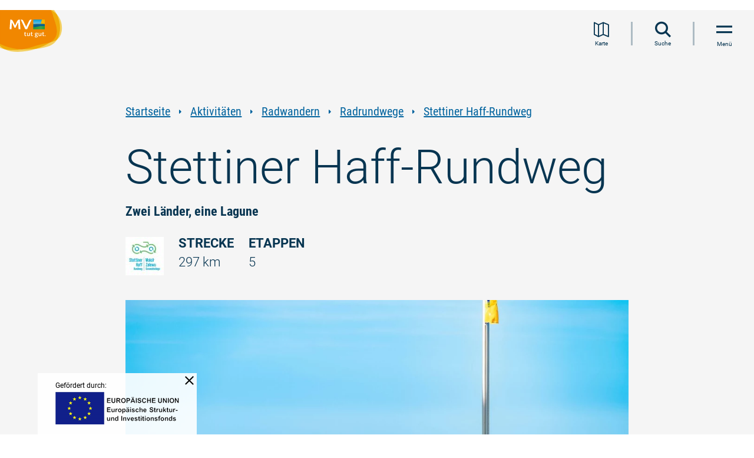

--- FILE ---
content_type: text/html; charset=UTF-8
request_url: https://www.auf-nach-mv.de/radwandern/radrundwege/a-radweg-stettiner-haff-radrundweg?form=referenceList&contactPurpose%5B1%5D=2&contactPurpose%5B2%5D=3
body_size: 50369
content:
<!DOCTYPE html><html lang="de" class=""><head><meta charset="utf-8"><meta name="viewport" content="width=device-width, initial-scale=1, maximum-scale=1, user-scalable=1"><title>Stettiner Haff-Rundweg</title><meta name="robots" content="index, follow"><meta name="description" content="Erlebe den unvergesslichen Stettiner Haff‑Radrundweg: 297 km, 5 Etappen, inkl. GPX‑Track &ndash; radle entlang glitzernder K&uuml;sten &amp; durch stille Natur."><meta name="publisher" content="Tourismusverband Mecklenburg-Vorpommern e.V."><meta name="author" content="Tourismusverband Mecklenburg-Vorpommern e.V."><meta name="audience" content="all"><meta name="google-site-verification" content="CdU_ETy5Poc6lGOnZu52WlCXnCrpTLkBRblfqum8jvw"><meta name="msvalidate.01" content="0B4285ED6529E5BBC027241283ED8C68"><meta name="keywords" content="Radweg, Rundweg, Stettiner, Haff"><meta name="date" content="2025-11-06T13:33:36+01:00"><meta name="geo.placename" content="Ueckermünde"><meta name="geo.position" content="53.73569;14.04907"><meta name="ICBM" content="53.73569, 14.04907"><meta property="og:title" content="Stettiner Haff-Rundweg"><meta property="og:description" content="Erlebe den unvergesslichen Stettiner Haff‑Radrundweg: 297 km, 5 Etappen, inkl. GPX‑Track &ndash; radle entlang glitzernder K&uuml;sten &amp; durch stille Natur."><meta property="og:site_name" content="Tourismusverband Mecklenburg-Vorpommern e.V."><meta property="og:url" content="https://www.auf-nach-mv.de/radwandern/radrundwege/a-radweg-stettiner-haff-radrundweg"><meta property="og:image" content="https://imxplatform-cust-tmv.fsn1.your-objectstorage.com/media/TMV/am-strand-von-ueckermuende-die-blicke-schweifen-lassen.jpg"><meta property="og:type" content="article"><link rel="canonical" href="https://www.auf-nach-mv.de/radwandern/radrundwege/a-radweg-stettiner-haff-radrundweg"><link rel="base" href="https://www.auf-nach-mv.de/radwandern/radrundwege/a-radweg-stettiner-haff-radrundweg"><link rel="alternate" href="https://www.visit-mv.com/cycling/cycling-routes/a-cycle-route-stettin-haff-radrundweg" hreflang="en"><link rel="alternate" href="https://www.visit-mv.com/nl/fietstochten/fietsroutes/a-fietspad-stettiner-haff-radrundweg" hreflang="nl"><link rel="alternate" href="https://www.visit-mv.com/pl/turystyka-rowerowa/trasy-rowerowe/a-sciezka-rowerowa-stettiner-haff-radrundweg" hreflang="pl"><link rel="preconnect" href="https://5f3c395.ccm19.de/"><script src="https://5f3c395.ccm19.de/app.js?apiKey=5844542866599dd16566eed4f6464154e1fd6c09b013992f&domain=c709e0d" referrerpolicy="origin"></script><!-- Google Tag Manager --><script>(function(w,d,s,l,i){w[l]=w[l]||[];w[l].push({'gtm.start':
new Date().getTime(),event:'gtm.js'});var f=d.getElementsByTagName(s)[0],
j=d.createElement(s),dl=l!='dataLayer'?'&l='+l:'';j.async=true;j.src=
'https://www.googletagmanager.com/gtm.js?id='+i+dl;f.parentNode.insertBefore(j,f);
})(window,document,'script','dataLayer','GTM-KWK5HMQ');</script><!-- End Google Tag Manager --><script>
window.imx = {"distUrl":"\/portal\/dist","language":"de","map":{"instances":[],"bounds":[[54.6845111182601,10.5936130072803],[53.1103525027286,14.412181024158]]}};
</script><link rel="apple-touch-icon" type="image/png" href="https://www.auf-nach-mv.de/portal/dist/molecules/frameTop/assets/images/apple-touch-icon.bc5abb90.png"><link rel="icon" type="image/png" href="https://www.auf-nach-mv.de/portal/dist/molecules/frameTop/assets/images/android-chrome-512x512.8bbb7c84.png" sizes="512x512"><link rel="icon" type="image/png" href="https://www.auf-nach-mv.de/portal/dist/molecules/frameTop/assets/images/android-chrome-192x192.00adef01.png" sizes="192x192"><link rel="icon" type="image/png" href="https://www.auf-nach-mv.de/portal/dist/molecules/frameTop/assets/images/favicon-32x32.4f65aa10.png" sizes="32x32"><link rel="icon" type="image/png" href="https://www.auf-nach-mv.de/portal/dist/molecules/frameTop/assets/images/favicon-16x16.5233ec22.png" sizes="16x16"><link rel="shortcut icon" href="https://www.auf-nach-mv.de/portal/dist/molecules/frameTop/assets/images/favicon.ico"><link rel="preload" crossOrigin href="https://www.auf-nach-mv.de/portal/dist/_vendor/fonts/merriweather/merriweather-700-italic-latin.bac4e4fc.woff2" as="font"><link rel="preload" crossOrigin href="https://www.auf-nach-mv.de/portal/dist/_vendor/fonts/roboto/roboto-300-normal-latin.b9c29351.woff2" as="font"><link rel="preload" crossOrigin href="https://www.auf-nach-mv.de/portal/dist/_vendor/fonts/roboto/roboto-400-normal-latin.15d9f621.woff2" as="font"><link rel="preload" crossOrigin href="https://www.auf-nach-mv.de/portal/dist/_vendor/fonts/roboto/roboto-700-normal-latin.e9f5aaf5.woff2" as="font"><link rel="preload" crossOrigin href="https://www.auf-nach-mv.de/portal/dist/_vendor/fonts/roboto-condensed/roboto-condensed-300-normal-latin.595fe3fc.woff2" as="font"><link rel="preload" crossOrigin href="https://www.auf-nach-mv.de/portal/dist/_vendor/fonts/roboto-condensed/roboto-condensed-400-normal-latin.3d7f7413.woff2" as="font"><link rel="preload" crossOrigin href="https://www.auf-nach-mv.de/portal/dist/_vendor/fonts/roboto-condensed/roboto-condensed-700-normal-latin.d7b0b953.woff2" as="font"><link rel="stylesheet" href="https://www.auf-nach-mv.de/portal/dist/_vendor/fonts/fonts-icomoon.81cc46dd.css"><link rel="stylesheet" href="https://www.auf-nach-mv.de/portal/dist/_vendor/fonts/fonts-merriweather.63bb60b1.css"><link rel="stylesheet" href="https://www.auf-nach-mv.de/portal/dist/_vendor/fonts/fonts-roboto.194c6efa.css"><link rel="stylesheet" href="https://www.auf-nach-mv.de/portal/dist/_vendor/fonts/fonts-roboto-condensed.76bb6077.css"><link rel="stylesheet" href="https://www.auf-nach-mv.de/portal/dist/molecules/frameTop/assets/styles/frameTop-base.051fbe92.css"><link rel="stylesheet" href="https://www.auf-nach-mv.de/portal/dist/atoms/grid/assets/styles/grid-base.95fe4954.css"><link rel="stylesheet" href="https://www.auf-nach-mv.de/portal/dist/_structures/pageHeader/organisms/base/assets/styles/pageHeader-base-base.55a0f819.css"><link rel="stylesheet" href="https://www.auf-nach-mv.de/portal/dist/_structures/pageHeader/molecules/skipnav/assets/styles/pageHeader-skipnav-base.eb9f15b4.css"><link rel="stylesheet" href="https://www.auf-nach-mv.de/portal/dist/atoms/globalOverlay/assets/styles/globalOverlay-base.bb4896a8.css"><link rel="stylesheet" href="https://www.auf-nach-mv.de/portal/dist/_structures/pageHeader/molecules/logo/assets/styles/pageHeader-logo-base.f3bc4798.css"><link rel="stylesheet" href="https://www.auf-nach-mv.de/portal/dist/atoms/function.secondary/assets/styles/function.secondary-base.b71bf20e.css"><link rel="stylesheet" href="https://www.auf-nach-mv.de/portal/dist/atoms/autocomplete/assets/styles/autocomplete-base.10cb34c4.css"><link rel="stylesheet" href="https://www.auf-nach-mv.de/portal/dist/atoms/input.text/assets/styles/input.text-base.e1cdf10d.css"><link rel="stylesheet" href="https://www.auf-nach-mv.de/portal/dist/atoms/button.primary/assets/styles/button.primary-base.238b28ab.css"><link rel="stylesheet" href="https://www.auf-nach-mv.de/portal/dist/_structures/pageHeader/molecules/menu/assets/styles/pageHeader-menu-base.d7523659.css"><link rel="stylesheet" href="https://www.auf-nach-mv.de/portal/dist/organisms/header.map/assets/styles/header.map-base.3f275028.css"><link rel="stylesheet" href="https://www.auf-nach-mv.de/portal/dist/atoms/breadcrumb/assets/styles/breadcrumb-base.e5a12af3.css"><link rel="stylesheet" href="https://www.auf-nach-mv.de/portal/dist/atoms/link.default/assets/styles/link.default-base.4103e4e5.css"><link rel="stylesheet" href="https://www.auf-nach-mv.de/portal/dist/atoms/article__header/assets/styles/article__header-base.e2d651e7.css"><link rel="stylesheet" href="https://www.auf-nach-mv.de/portal/dist/atoms/jumpHeader/assets/styles/jumpHeader-base.521bd65d.css"><link rel="stylesheet" href="https://www.auf-nach-mv.de/portal/dist/molecules/tourInfo/assets/styles/tourInfo-base.3776c9df.css"><link rel="stylesheet" href="https://www.auf-nach-mv.de/portal/dist/molecules/imageSlider/assets/styles/imageSlider-base.7f8d5578.css"><link rel="stylesheet" href="https://www.auf-nach-mv.de/portal/dist/atoms/image/assets/styles/image-base.e900ee1b.css"><link rel="stylesheet" href="https://www.auf-nach-mv.de/portal/dist/atoms/copyright/assets/styles/copyright-base.d9f3bd2e.css"><link rel="stylesheet" href="https://www.auf-nach-mv.de/portal/dist/atoms/infiniteScrolling/assets/styles/infiniteScrolling-base.a188469e.css"><link rel="stylesheet" href="https://www.auf-nach-mv.de/portal/dist/organisms/tourMapList/assets/styles/tourMapList-base.0af5a536.css"><link rel="stylesheet" href="https://www.auf-nach-mv.de/portal/dist/molecules/header.teaserBlock/assets/styles/header.teaserBlock-base.9c477aba.css"><link rel="stylesheet" href="https://www.auf-nach-mv.de/portal/dist/atoms/leaflet/assets/styles/leaflet-base.362dde78.css"><link rel="stylesheet" href="https://www.auf-nach-mv.de/portal/dist/atoms/dummyMap/assets/styles/dummyMap-base.6c5cb457.css"><link rel="stylesheet" href="https://www.auf-nach-mv.de/portal/dist/molecules/filterCriterionList/assets/styles/filterCriterionList-base.507ec000.css"><link rel="stylesheet" href="https://www.auf-nach-mv.de/portal/dist/atoms/function.primary/assets/styles/function.primary-base.a0beeb4a.css"><link rel="stylesheet" href="https://www.auf-nach-mv.de/portal/dist/molecules/list__element/assets/styles/list__element-base.1b2e3545.css"><link rel="stylesheet" href="https://www.auf-nach-mv.de/portal/dist/molecules/list__element__content/assets/styles/list__element__content-base.e17ea252.css"><link rel="stylesheet" href="https://www.auf-nach-mv.de/portal/dist/nucleus/filterList__overlay.map/assets/styles/filterList__overlay.map-base.6cebb912.css"><link rel="stylesheet" href="https://www.auf-nach-mv.de/portal/dist/_structures/list__element__overlay/nucleus/placeholder/assets/styles/list__element__overlay-placeholder-base.31fa8b17.css"><link rel="stylesheet" href="https://www.auf-nach-mv.de/portal/dist/_structures/filterList__overlay.filter/nucleus/init/assets/styles/filterList__overlay.filter-init-base.ff628453.css"><link rel="stylesheet" href="https://www.auf-nach-mv.de/portal/dist/_structures/filterList__overlay.filter/molecules/header/assets/styles/filterList__overlay.filter-header-base.49bf18c4.css"><link rel="stylesheet" href="https://www.auf-nach-mv.de/portal/dist/_structures/filterList__overlay.filter/molecules/checkboxes/assets/styles/filterList__overlay.filter-checkboxes-base.a168c515.css"><link rel="stylesheet" href="https://www.auf-nach-mv.de/portal/dist/molecules/overlayFooter/assets/styles/overlayFooter-base.4c8e4776.css"><link rel="stylesheet" href="https://www.auf-nach-mv.de/portal/dist/atoms/text/assets/styles/text-base.e8203e35.css"><link rel="stylesheet" href="https://www.auf-nach-mv.de/portal/dist/molecules/readMore/assets/styles/readMore-base.a91f8f9f.css"><link rel="stylesheet" href="https://www.auf-nach-mv.de/portal/dist/nucleus/accordion/assets/styles/accordion-base.7896b0d2.css"><link rel="stylesheet" href="https://www.auf-nach-mv.de/portal/dist/molecules/accordion__element/assets/styles/accordion__element-base.ea66c383.css"><link rel="stylesheet" href="https://www.auf-nach-mv.de/portal/dist/molecules/tourInformation/assets/styles/tourInformation-base.816cfb79.css"><link rel="stylesheet" href="https://www.auf-nach-mv.de/portal/dist/molecules/tourButtons/assets/styles/tourButtons-base.9815dff2.css"><link rel="stylesheet" href="https://www.auf-nach-mv.de/portal/dist/atoms/button.cta/assets/styles/button.cta-base.4bf48962.css"><link rel="stylesheet" href="https://www.auf-nach-mv.de/portal/dist/organisms/teaserBlock.sliderTeaser/assets/styles/teaserBlock.sliderTeaser-base.88784000.css"><link rel="stylesheet" href="https://www.auf-nach-mv.de/portal/dist/nucleus/slideshow/assets/styles/slideshow-base.19a80864.css"><link rel="stylesheet" href="https://www.auf-nach-mv.de/portal/dist/molecules/sliderTeaser/assets/styles/sliderTeaser-base.6454cd4b.css"><link rel="stylesheet" href="https://www.auf-nach-mv.de/portal/dist/atoms/input.checkbox/assets/styles/input.checkbox-base.2edf5327.css"><link rel="stylesheet" href="https://www.auf-nach-mv.de/portal/dist/molecules/list.socialMedia/assets/styles/list.socialMedia-base.e2d69143.css"></head><body><!-- Google Tag Manager (noscript) --><noscript><iframe src="https://www.googletagmanager.com/ns.html?id=GTM-KWK5HMQ" height="0" width="0" style="display:none;visibility:hidden"></iframe></noscript><!-- End Google Tag Manager (noscript) --><nav id="skipnav"><ul class="skipnav__list"><li class="skipnav__item"><a href="#pageContent" class="skipnav__link invisible">Zum Inhalt springen</a></li><li class="skipnav__item"><a href="#mainNav" class="skipnav__link invisible navi">Zur Navigation springen</a></li><li class="skipnav__item"><a href="#globalSearch" class="skipnav__link invisible search">Zur Volltextsuche springen</a></li><li class="skipnav__item"><a href="#pageFooter" class="skipnav__link invisible">Zum Footer springen</a></li></ul></nav><header id="pageHeader"><div class="globalOverlay"></div><div class="pageHeader__container"><a href="https://www.auf-nach-mv.de" class="pageHeader__logo" title="Zur Startseite"><img src="https://www.auf-nach-mv.de/portal/dist/_structures/pageHeader/molecules/logo/assets/images/logo.de.eb9c32ca.svg" alt="Logo des Tourismusverbandes Mecklenburg-Vorpommern e. V." width="160" height="120"></a><nav class="pageHeader__nav" id="mainNav" aria-label="Hauptnavigation"><ul role="menubar"><li class="pageHeader__nav__item" role="none"><a href="https://www.auf-nach-mv.de/magazin" class="pageHeader__nav__item__name__link" role="menuitem">Urlaubsmagazin</a></li><li class="pageHeader__nav__item" role="none"><button class="pageHeader__nav__item__name__link" type="button" role="menuitem">
Urlaubsarten
</button><span class="icon-triangle-right pageHeader__nav__item__name__icon" aria-hidden="true"></span><div class="pageHeader__nav__item__wrapper"><div class="pageHeader__nav__item__list"><div class="pageHeader__nav__item__list__header"><p>Ihr befindet Euch hier:</p><div>Urlaubsarten</div></div><ul class="pageHeader__nav__item__list__list" role="menu"><li class="pageHeader__nav__item__list__element" role="none"><div class="pageHeader__nav__item__list__element__name"><a href="https://www.auf-nach-mv.de/urlaub" class="pageHeader__nav__item__list__element__name__link" role="menuitem">Alles zu Urlaubsarten</a></div></li><li class="pageHeader__nav__item__list__element" role="none"><div class="pageHeader__nav__item__list__element__name"><a href="https://www.auf-nach-mv.de/baden" class="pageHeader__nav__item__list__element__name__link" role="menuitem">Strand- und Badeurlaub</a></div></li><li class="pageHeader__nav__item__list__element" role="none"><div class="pageHeader__nav__item__list__element__name"><button type="button" class="pageHeader__nav__item__list__element__name__link" role="menuitem">Familienurlaub</button><span class="icon-triangle-right"></span><div class="pageHeader__nav__item__list__element__2lvl"><p class="pageHeader__nav__item__list__element__2lvl__header"><span>Familienurlaub</span></p><ul role="menu"><li class="pageHeader__nav__item__list__element__2lvl__item" role="none"><a href="https://www.auf-nach-mv.de/familie" class="pageHeader__nav__item__list__element__2lvl__item__link" role="menuitem">Alles zu Familienurlaub</a></li><li class="pageHeader__nav__item__list__element__2lvl__item" role="none"><a href="https://www.auf-nach-mv.de/familie/familienausflugstipps" class="pageHeader__nav__item__list__element__2lvl__item__link" role="menuitem">Familienausflugstipps</a></li><li class="pageHeader__nav__item__list__element__2lvl__item" role="none"><a href="https://www.auf-nach-mv.de/familie/freizeitaktivitaeten" class="pageHeader__nav__item__list__element__2lvl__item__link" role="menuitem">Freizeitaktivitäten </a></li><li class="pageHeader__nav__item__list__element__2lvl__item" role="none"><a href="https://www.auf-nach-mv.de/familie/zertifizierter-familienurlaub" class="pageHeader__nav__item__list__element__2lvl__item__link" role="menuitem">Zertifizierter Familienurlaub</a></li></ul></div></div></li><li class="pageHeader__nav__item__list__element" role="none"><div class="pageHeader__nav__item__list__element__name"><a href="https://www.auf-nach-mv.de/camping" class="pageHeader__nav__item__list__element__name__link" role="menuitem">Campingplätze an Ostsee und Seenplatte</a></div></li><li class="pageHeader__nav__item__list__element" role="none"><div class="pageHeader__nav__item__list__element__name"><button type="button" class="pageHeader__nav__item__list__element__name__link" role="menuitem">Floß- und Hausbooturlaub</button><span class="icon-triangle-right"></span><div class="pageHeader__nav__item__list__element__2lvl"><p class="pageHeader__nav__item__list__element__2lvl__header"><span>Floß- und Hausbooturlaub</span></p><ul role="menu"><li class="pageHeader__nav__item__list__element__2lvl__item" role="none"><a href="https://www.auf-nach-mv.de/hausboot" class="pageHeader__nav__item__list__element__2lvl__item__link" role="menuitem">Alles zu Floß- und Hausbooturlaub</a></li><li class="pageHeader__nav__item__list__element__2lvl__item" role="none"><a href="https://www.auf-nach-mv.de/hausboot/hausboottouren" class="pageHeader__nav__item__list__element__2lvl__item__link" role="menuitem">Floß- und Hausboottouren </a></li></ul></div></div></li><li class="pageHeader__nav__item__list__element" role="none"><div class="pageHeader__nav__item__list__element__name"><button type="button" class="pageHeader__nav__item__list__element__name__link" role="menuitem">Landurlaub</button><span class="icon-triangle-right"></span><div class="pageHeader__nav__item__list__element__2lvl"><p class="pageHeader__nav__item__list__element__2lvl__header"><span>Landurlaub</span></p><ul role="menu"><li class="pageHeader__nav__item__list__element__2lvl__item" role="none"><a href="https://www.auf-nach-mv.de/landurlaub" class="pageHeader__nav__item__list__element__2lvl__item__link" role="menuitem">Alles zu Landurlaub</a></li><li class="pageHeader__nav__item__list__element__2lvl__item" role="none"><a href="https://www.auf-nach-mv.de/landurlaub/landerlebnisse" class="pageHeader__nav__item__list__element__2lvl__item__link" role="menuitem">Landerlebnisse</a></li></ul></div></div></li><li class="pageHeader__nav__item__list__element" role="none"><div class="pageHeader__nav__item__list__element__name"><button type="button" class="pageHeader__nav__item__list__element__name__link" role="menuitem">Wellness- und Gesundheitsurlaub</button><span class="icon-triangle-right"></span><div class="pageHeader__nav__item__list__element__2lvl"><p class="pageHeader__nav__item__list__element__2lvl__header"><span>Wellness- und Gesundheitsurlaub</span></p><ul role="menu"><li class="pageHeader__nav__item__list__element__2lvl__item" role="none"><a href="https://www.auf-nach-mv.de/gesundheit" class="pageHeader__nav__item__list__element__2lvl__item__link" role="menuitem">Alles zu Wellness- und Gesundheitsurlaub</a></li><li class="pageHeader__nav__item__list__element__2lvl__item" role="none"><a href="https://www.auf-nach-mv.de/gesundheit/kurorte" class="pageHeader__nav__item__list__element__2lvl__item__link" role="menuitem">Kurorte</a></li><li class="pageHeader__nav__item__list__element__2lvl__item" role="none"><a href="https://www.auf-nach-mv.de/gesundheit/gesund-bleiben" class="pageHeader__nav__item__list__element__2lvl__item__link" role="menuitem">Gesund bleiben</a></li><li class="pageHeader__nav__item__list__element__2lvl__item" role="none"><a href="https://www.auf-nach-mv.de/gesundheit/gesund-werden" class="pageHeader__nav__item__list__element__2lvl__item__link" role="menuitem">Gesund werden</a></li><li class="pageHeader__nav__item__list__element__2lvl__item" role="none"><a href="https://www.auf-nach-mv.de/gesundheit/problemlos-reisen" class="pageHeader__nav__item__list__element__2lvl__item__link" role="menuitem">Versorgt im Urlaub</a></li></ul></div></div></li><li class="pageHeader__nav__item__list__element" role="none"><div class="pageHeader__nav__item__list__element__name"><a href="https://www.auf-nach-mv.de/barrierefrei" class="pageHeader__nav__item__list__element__name__link" role="menuitem">Barrierefreier Urlaub</a></div></li><li class="pageHeader__nav__item__list__element" role="none"><div class="pageHeader__nav__item__list__element__name"><a href="https://www.auf-nach-mv.de/nachhaltig" class="pageHeader__nav__item__list__element__name__link" role="menuitem">Nachhaltiger Urlaub</a></div></li><li class="pageHeader__nav__item__list__element" role="none"><div class="pageHeader__nav__item__list__element__name"><a href="https://www.auf-nach-mv.de/urlaub-mit-hund" class="pageHeader__nav__item__list__element__name__link" role="menuitem">Urlaub mit Hund</a></div></li><li class="pageHeader__nav__item__list__element" role="none"><div class="pageHeader__nav__item__list__element__name"><a href="https://www.auf-nach-mv.de/heiraten" class="pageHeader__nav__item__list__element__name__link" role="menuitem">Heiraten in MV</a></div></li><li class="pageHeader__nav__item__list__element" role="none"><div class="pageHeader__nav__item__list__element__name"><a href="https://www.auf-nach-mv.de/jugendreisen" class="pageHeader__nav__item__list__element__name__link" role="menuitem">Kinder- und Jugendreisen</a></div></li><li class="pageHeader__nav__item__list__element" role="none"><div class="pageHeader__nav__item__list__element__name"><a href="https://www.auf-nach-mv.de/workation" class="pageHeader__nav__item__list__element__name__link" role="menuitem">Workation</a></div></li></ul></div></div></li><li class="pageHeader__nav__item pageHeader__nav__item--active" role="none"><button class="pageHeader__nav__item__name__link" type="button" role="menuitem">
Aktivitäten
</button><span class="icon-triangle-right pageHeader__nav__item__name__icon" aria-hidden="true"></span><div class="pageHeader__nav__item__wrapper"><div class="pageHeader__nav__item__list"><div class="pageHeader__nav__item__list__header"><p>Ihr befindet Euch hier:</p><div>Aktivitäten</div></div><ul class="pageHeader__nav__item__list__list" role="menu"><li class="pageHeader__nav__item__list__element" role="none"><div class="pageHeader__nav__item__list__element__name"><a href="https://www.auf-nach-mv.de/aktiv" class="pageHeader__nav__item__list__element__name__link" role="menuitem">Alles zu Aktivitäten</a></div></li><li class="pageHeader__nav__item__list__element pageHeader__nav__item__list__element--active" role="none"><div class="pageHeader__nav__item__list__element__name"><button type="button" class="pageHeader__nav__item__list__element__name__link" role="menuitem">Radwandern</button><span class="icon-triangle-right"></span><div class="pageHeader__nav__item__list__element__2lvl"><p class="pageHeader__nav__item__list__element__2lvl__header"><span>Radwandern</span></p><ul role="menu"><li class="pageHeader__nav__item__list__element__2lvl__item" role="none"><a href="https://www.auf-nach-mv.de/radwandern" class="pageHeader__nav__item__list__element__2lvl__item__link" role="menuitem">Alles zu Radwandern</a></li><li class="pageHeader__nav__item__list__element__2lvl__item" role="none"><a href="https://www.auf-nach-mv.de/radwandern/fernradwege" class="pageHeader__nav__item__list__element__2lvl__item__link" role="menuitem">Fernradwege</a></li><li class="pageHeader__nav__item__list__element__2lvl__item pageHeader__nav__item__list__element__2lvl__item--active" role="none"><a href="https://www.auf-nach-mv.de/radwandern/radrundwege" class="pageHeader__nav__item__list__element__2lvl__item__link" role="menuitem">Radrundwege</a></li></ul></div></div></li><li class="pageHeader__nav__item__list__element" role="none"><div class="pageHeader__nav__item__list__element__name"><button type="button" class="pageHeader__nav__item__list__element__name__link" role="menuitem">Wandern</button><span class="icon-triangle-right"></span><div class="pageHeader__nav__item__list__element__2lvl"><p class="pageHeader__nav__item__list__element__2lvl__header"><span>Wandern</span></p><ul role="menu"><li class="pageHeader__nav__item__list__element__2lvl__item" role="none"><a href="https://www.auf-nach-mv.de/wandern" class="pageHeader__nav__item__list__element__2lvl__item__link" role="menuitem">Alles zu Wandern</a></li><li class="pageHeader__nav__item__list__element__2lvl__item" role="none"><a href="https://www.auf-nach-mv.de/wandern/wandertouren" class="pageHeader__nav__item__list__element__2lvl__item__link" role="menuitem">Wandertouren</a></li><li class="pageHeader__nav__item__list__element__2lvl__item" role="none"><a href="https://www.auf-nach-mv.de/wandern/fernwanderwege" class="pageHeader__nav__item__list__element__2lvl__item__link" role="menuitem">Fernwanderwege</a></li><li class="pageHeader__nav__item__list__element__2lvl__item" role="none"><a href="https://www.auf-nach-mv.de/wandern/pilgerwege" class="pageHeader__nav__item__list__element__2lvl__item__link" role="menuitem">Pilgerwege</a></li></ul></div></div></li><li class="pageHeader__nav__item__list__element" role="none"><div class="pageHeader__nav__item__list__element__name"><a href="https://www.auf-nach-mv.de/angeln" class="pageHeader__nav__item__list__element__name__link" role="menuitem">Angeln</a></div></li><li class="pageHeader__nav__item__list__element" role="none"><div class="pageHeader__nav__item__list__element__name"><button type="button" class="pageHeader__nav__item__list__element__name__link" role="menuitem">Kanufahren</button><span class="icon-triangle-right"></span><div class="pageHeader__nav__item__list__element__2lvl"><p class="pageHeader__nav__item__list__element__2lvl__header"><span>Kanufahren</span></p><ul role="menu"><li class="pageHeader__nav__item__list__element__2lvl__item" role="none"><a href="https://www.auf-nach-mv.de/kanu" class="pageHeader__nav__item__list__element__2lvl__item__link" role="menuitem">Alles zu Kanufahren</a></li><li class="pageHeader__nav__item__list__element__2lvl__item" role="none"><a href="https://www.auf-nach-mv.de/kanu/kanutouren" class="pageHeader__nav__item__list__element__2lvl__item__link" role="menuitem">Kanutouren</a></li></ul></div></div></li><li class="pageHeader__nav__item__list__element" role="none"><div class="pageHeader__nav__item__list__element__name"><a href="https://www.auf-nach-mv.de/surfen" class="pageHeader__nav__item__list__element__name__link" role="menuitem">Surfen</a></div></li><li class="pageHeader__nav__item__list__element" role="none"><div class="pageHeader__nav__item__list__element__name"><a href="https://www.auf-nach-mv.de/sup" class="pageHeader__nav__item__list__element__name__link" role="menuitem">SUP</a></div></li><li class="pageHeader__nav__item__list__element" role="none"><div class="pageHeader__nav__item__list__element__name"><a href="https://www.auf-nach-mv.de/segeln" class="pageHeader__nav__item__list__element__name__link" role="menuitem">Segeln</a></div></li><li class="pageHeader__nav__item__list__element" role="none"><div class="pageHeader__nav__item__list__element__name"><a href="https://www.auf-nach-mv.de/golfen" class="pageHeader__nav__item__list__element__name__link" role="menuitem">Golfen</a></div></li><li class="pageHeader__nav__item__list__element" role="none"><div class="pageHeader__nav__item__list__element__name"><button type="button" class="pageHeader__nav__item__list__element__name__link" role="menuitem">Reiten</button><span class="icon-triangle-right"></span><div class="pageHeader__nav__item__list__element__2lvl"><p class="pageHeader__nav__item__list__element__2lvl__header"><span>Reiten</span></p><ul role="menu"><li class="pageHeader__nav__item__list__element__2lvl__item" role="none"><a href="https://www.auf-nach-mv.de/reiten" class="pageHeader__nav__item__list__element__2lvl__item__link" role="menuitem">Alles zu Reiten</a></li><li class="pageHeader__nav__item__list__element__2lvl__item" role="none"><a href="https://www.auf-nach-mv.de/reiten/reiturlaub-erwachsene" class="pageHeader__nav__item__list__element__2lvl__item__link" role="menuitem">Reiturlaub für Erwachsene</a></li><li class="pageHeader__nav__item__list__element__2lvl__item" role="none"><a href="https://www.auf-nach-mv.de/reiten/reitwege" class="pageHeader__nav__item__list__element__2lvl__item__link" role="menuitem">Reitwege</a></li><li class="pageHeader__nav__item__list__element__2lvl__item" role="none"><a href="https://www.auf-nach-mv.de/reiten/wanderreiten" class="pageHeader__nav__item__list__element__2lvl__item__link" role="menuitem">Wanderreiten</a></li><li class="pageHeader__nav__item__list__element__2lvl__item" role="none"><a href="https://www.auf-nach-mv.de/reiten/strandreiten" class="pageHeader__nav__item__list__element__2lvl__item__link" role="menuitem">Strandreiten</a></li><li class="pageHeader__nav__item__list__element__2lvl__item" role="none"><a href="https://www.auf-nach-mv.de/reiten/kutschfahrten" class="pageHeader__nav__item__list__element__2lvl__item__link" role="menuitem">Kutsch- und Kremserfahrten</a></li></ul></div></div></li><li class="pageHeader__nav__item__list__element" role="none"><div class="pageHeader__nav__item__list__element__name"><a href="https://www.auf-nach-mv.de/naturerlebnis" class="pageHeader__nav__item__list__element__name__link" role="menuitem">Natur entdecken und verstehen</a></div></li><li class="pageHeader__nav__item__list__element" role="none"><div class="pageHeader__nav__item__list__element__name"><button type="button" class="pageHeader__nav__item__list__element__name__link" role="menuitem">Regional einkaufen &amp; genießen</button><span class="icon-triangle-right"></span><div class="pageHeader__nav__item__list__element__2lvl"><p class="pageHeader__nav__item__list__element__2lvl__header"><span>Regional einkaufen &amp; genießen</span></p><ul role="menu"><li class="pageHeader__nav__item__list__element__2lvl__item" role="none"><a href="https://www.auf-nach-mv.de/kulinarik" class="pageHeader__nav__item__list__element__2lvl__item__link" role="menuitem">Alles zu Regional einkaufen &amp; genießen</a></li><li class="pageHeader__nav__item__list__element__2lvl__item" role="none"><a href="https://www.auf-nach-mv.de/kulinarik/genusstouren" class="pageHeader__nav__item__list__element__2lvl__item__link" role="menuitem">Genuss-Touren</a></li></ul></div></div></li></ul></div></div></li><li class="pageHeader__nav__item" role="none"><button class="pageHeader__nav__item__name__link" type="button" role="menuitem">
Reiseziele
</button><span class="icon-triangle-right pageHeader__nav__item__name__icon" aria-hidden="true"></span><div class="pageHeader__nav__item__wrapper"><div class="pageHeader__nav__item__list"><div class="pageHeader__nav__item__list__header"><p>Ihr befindet Euch hier:</p><div>Reiseziele</div></div><ul class="pageHeader__nav__item__list__list" role="menu"><li class="pageHeader__nav__item__list__element" role="none"><div class="pageHeader__nav__item__list__element__name"><a href="https://www.auf-nach-mv.de/reiseziele" class="pageHeader__nav__item__list__element__name__link" role="menuitem">Alles zu Reiseziele</a></div></li><li class="pageHeader__nav__item__list__element" role="none"><div class="pageHeader__nav__item__list__element__name"><a href="https://www.auf-nach-mv.de/regionen" class="pageHeader__nav__item__list__element__name__link" role="menuitem">Urlaubsregionen</a></div></li><li class="pageHeader__nav__item__list__element" role="none"><div class="pageHeader__nav__item__list__element__name"><a href="https://www.auf-nach-mv.de/staedte" class="pageHeader__nav__item__list__element__name__link" role="menuitem">Städte</a></div></li><li class="pageHeader__nav__item__list__element" role="none"><div class="pageHeader__nav__item__list__element__name"><a href="https://www.auf-nach-mv.de/inseln" class="pageHeader__nav__item__list__element__name__link" role="menuitem">Inseln</a></div></li><li class="pageHeader__nav__item__list__element" role="none"><div class="pageHeader__nav__item__list__element__name"><a href="https://www.auf-nach-mv.de/kuenstlerkolonien" class="pageHeader__nav__item__list__element__name__link" role="menuitem">Künstlerkolonien und -refugien</a></div></li><li class="pageHeader__nav__item__list__element" role="none"><div class="pageHeader__nav__item__list__element__name"><a href="https://www.auf-nach-mv.de/schloesser" class="pageHeader__nav__item__list__element__name__link" role="menuitem">Schlösser &amp; Herrenhäuser</a></div></li><li class="pageHeader__nav__item__list__element" role="none"><div class="pageHeader__nav__item__list__element__name"><a href="https://www.auf-nach-mv.de/baederarchitektur" class="pageHeader__nav__item__list__element__name__link" role="menuitem">Bäderarchitektur</a></div></li><li class="pageHeader__nav__item__list__element" role="none"><div class="pageHeader__nav__item__list__element__name"><button type="button" class="pageHeader__nav__item__list__element__name__link" role="menuitem">Natur</button><span class="icon-triangle-right"></span><div class="pageHeader__nav__item__list__element__2lvl"><p class="pageHeader__nav__item__list__element__2lvl__header"><span>Natur</span></p><ul role="menu"><li class="pageHeader__nav__item__list__element__2lvl__item" role="none"><a href="https://www.auf-nach-mv.de/natur" class="pageHeader__nav__item__list__element__2lvl__item__link" role="menuitem">Alles zu Natur</a></li><li class="pageHeader__nav__item__list__element__2lvl__item" role="none"><a href="https://www.auf-nach-mv.de/natur/naturlandschaften" class="pageHeader__nav__item__list__element__2lvl__item__link" role="menuitem">Naturlandschaften</a></li></ul></div></div></li></ul></div></div></li><li class="pageHeader__nav__item" role="none"><button class="pageHeader__nav__item__name__link" type="button" role="menuitem">
Kultur &amp; Events
</button><span class="icon-triangle-right pageHeader__nav__item__name__icon" aria-hidden="true"></span><div class="pageHeader__nav__item__wrapper"><div class="pageHeader__nav__item__list"><div class="pageHeader__nav__item__list__header"><p>Ihr befindet Euch hier:</p><div>Kultur &amp; Events</div></div><ul class="pageHeader__nav__item__list__list" role="menu"><li class="pageHeader__nav__item__list__element" role="none"><div class="pageHeader__nav__item__list__element__name"><a href="https://www.auf-nach-mv.de/kultur" class="pageHeader__nav__item__list__element__name__link" role="menuitem">Alles zu Kultur &amp; Events</a></div></li><li class="pageHeader__nav__item__list__element" role="none"><div class="pageHeader__nav__item__list__element__name"><a href="https://www.auf-nach-mv.de/veranstaltungssuche" class="pageHeader__nav__item__list__element__name__link" role="menuitem">Veranstaltungssuche</a></div></li><li class="pageHeader__nav__item__list__element" role="none"><div class="pageHeader__nav__item__list__element__name"><a href="https://www.auf-nach-mv.de/kunst" class="pageHeader__nav__item__list__element__name__link" role="menuitem">Kunst</a></div></li><li class="pageHeader__nav__item__list__element" role="none"><div class="pageHeader__nav__item__list__element__name"><a href="https://www.auf-nach-mv.de/theater" class="pageHeader__nav__item__list__element__name__link" role="menuitem">Theater und Festspiele</a></div></li><li class="pageHeader__nav__item__list__element" role="none"><div class="pageHeader__nav__item__list__element__name"><a href="https://www.auf-nach-mv.de/open-air" class="pageHeader__nav__item__list__element__name__link" role="menuitem">Open-Air</a></div></li><li class="pageHeader__nav__item__list__element" role="none"><div class="pageHeader__nav__item__list__element__name"><a href="https://www.auf-nach-mv.de/kultur#feiertage" class="pageHeader__nav__item__list__element__name__link" role="menuitem">Feier- und Brückentage </a></div></li></ul></div></div></li><li class="pageHeader__nav__item" role="none"><button class="pageHeader__nav__item__name__link" type="button" role="menuitem">
Urlaubsservice
</button><span class="icon-triangle-right pageHeader__nav__item__name__icon" aria-hidden="true"></span><div class="pageHeader__nav__item__wrapper"><div class="pageHeader__nav__item__list"><div class="pageHeader__nav__item__list__header"><p>Ihr befindet Euch hier:</p><div>Urlaubsservice</div></div><ul class="pageHeader__nav__item__list__list" role="menu"><li class="pageHeader__nav__item__list__element" role="none"><div class="pageHeader__nav__item__list__element__name"><a href="https://www.auf-nach-mv.de/service" class="pageHeader__nav__item__list__element__name__link" role="menuitem">Alles zu Urlaubsservice</a></div></li><li class="pageHeader__nav__item__list__element" role="none"><div class="pageHeader__nav__item__list__element__name"><a href="https://www.auf-nach-mv.de/newsletter" class="pageHeader__nav__item__list__element__name__link" role="menuitem">Newsletter</a></div></li><li class="pageHeader__nav__item__list__element" role="none"><div class="pageHeader__nav__item__list__element__name"><a href="https://www.auf-nach-mv.de/webcam" class="pageHeader__nav__item__list__element__name__link" role="menuitem">Webcams</a></div></li><li class="pageHeader__nav__item__list__element" role="none"><div class="pageHeader__nav__item__list__element__name"><a href="https://www.auf-nach-mv.de/anreise" class="pageHeader__nav__item__list__element__name__link" role="menuitem">Anreise </a></div></li><li class="pageHeader__nav__item__list__element" role="none"><div class="pageHeader__nav__item__list__element__name"><a href="https://www.auf-nach-mv.de/kontakt" class="pageHeader__nav__item__list__element__name__link" role="menuitem">Kontakt</a></div></li><li class="pageHeader__nav__item__list__element" role="none"><div class="pageHeader__nav__item__list__element__name"><a href="https://www.auf-nach-mv.de/prospekte" class="pageHeader__nav__item__list__element__name__link" role="menuitem">Prospekte</a></div></li></ul></div></div></li></ul><div class="pageHeader__nav__back"><button type="button" class="function-secondary"><span class="icon-arrow-left"></span>
zurück
</button></div><span class="pageHeader__nav__closer icon-closer"></span><div class="pageHeader__nav__socialMedia"><ul class="pageHeader__nav__socialMedia__links"><li class="pageHeader__nav__socialMedia__links__item pageHeader__nav__socialMedia__links__item--active"><a href="https://urlaubsnachrichten.de/">Presse</a></li></ul><ul class="pageHeader__nav__socialMedia__lang" aria-label="Sprach-Auswahl"><li class="pageHeader__nav__socialMedia__lang__item pageHeader__nav__socialMedia__lang__item--active"><a href="https://www.auf-nach-mv.de/radwandern/radrundwege/a-radweg-stettiner-haff-radrundweg"><span lang="de">DE</span></a></li><li class="pageHeader__nav__socialMedia__lang__item"><a href="https://www.visit-mv.com/cycling/cycling-routes/a-cycle-route-stettin-haff-radrundweg" target="_blank" rel="noopener"><span lang="en">EN</span></a></li><li class="pageHeader__nav__socialMedia__lang__item"><a href="https://www.visit-mv.com/nl/fietstochten/fietsroutes/a-fietspad-stettiner-haff-radrundweg" target="_blank" rel="noopener"><span lang="nl">NL</span></a></li><li class="pageHeader__nav__socialMedia__lang__item"><a href="https://www.visit-mv.com/pl/turystyka-rowerowa/trasy-rowerowe/a-sciezka-rowerowa-stettiner-haff-radrundweg" target="_blank" rel="noopener"><span lang="pl">PL</span></a></li></ul></div></nav><div class="pageHeader__search" aria-label="Suche"><button type="button" class="pageHeader__search__closer" data-pageheader-search-toggle><i class="icon-closer"></i><span>Schließen</span></button><div class="h-grid-noMargin"><div class="h-el-lg-7 h-el-lg-off-2 h-el-md-7 h-el-md-off-2 h-el-sm-10 h-el-sm-off-1 h-el-ty-6 h-el-ty-off-1"><form method="get" action="https://www.auf-nach-mv.de/volltextsuche" role="search"><input type="hidden" name="form" value="search"><fieldset class="pageHeader__search__fieldset"><legend class="pageHeader__search__legend"><strong>Suche</strong> Was möchtet Ihr suchen?</legend><div class="pageHeader__search__input" id="globalSearch"><div class="input-text"><label for="696ccc5b639d5" class="name-q label-suchbegriff ">Suchbegriff</label><input type="text" name="q" id="696ccc5b639d5" class="name-q " value="" placeholder="z. B. Hausbooturlaub"></div></div><div class="pageHeader__search__submit"><button type="submit" class="button-primary"><span class="text">Suche starten</span><i class="icon-arrow-right"></i></button></div></fieldset><div class="pageHeader__search__autocomplete"></div></form></div></div></div><ul class="pageHeader__menu"><li class="pageHeader__menu__item pageHeader__menu__item--map"><a href="https://www.auf-nach-mv.de/karte"><i class="icon-map" aria-hidden="true"></i><span>Karte</span></a></li><li class="pageHeader__menu__item pageHeader__menu__item--search" data-pageheader-search-toggle><a href="https://www.auf-nach-mv.de/volltextsuche"><i class="icon-magnifier" aria-hidden="true"></i><span>Suche</span></a></li><li class="pageHeader__menu__item pageHeader__menu__item--nav"><button class="pageHeader__menu__item-navigationOpener"><i class="icon-menu" aria-hidden="true"></i><span>Menü</span></button></li></ul></div></header><main id="pageContent"><section class="header-map"  aria-label="Stettiner Haff-Rundweg" ><div class="header-map__header"><div class="header-map__header__breadcrumb h-grid-noMargin"><div
class="h-el-lg-8 h-el-lg-off-2 h-el-md-8 h-el-md-off-2 h-el-sm-10 h-el-sm-off-1 h-el-ty-6 h-el-ty-off-1"><nav class="breadcrumb" aria-label="Breadcrumb"><ul class="breadcrumb__list"><li class="breadcrumb__element"><a class="link-default" href="https://www.auf-nach-mv.de/">Startseite</a><span class="icon-triangle-right" aria-hidden="true"></span></li><li class="breadcrumb__element"><a class="link-default" href="https://www.auf-nach-mv.de/aktiv">Aktivitäten</a><span class="icon-triangle-right" aria-hidden="true"></span></li><li class="breadcrumb__element"><a class="link-default" href="https://www.auf-nach-mv.de/radwandern">Radwandern</a><span class="icon-triangle-right" aria-hidden="true"></span></li><li class="breadcrumb__element"><a class="link-default" href="https://www.auf-nach-mv.de/radwandern/radrundwege">Radrundwege</a><span class="icon-triangle-right" aria-hidden="true"></span></li><li class="breadcrumb__element"><a class="link-default" href="https://www.auf-nach-mv.de/radwandern/radrundwege/a-radweg-stettiner-haff-radrundweg">Stettiner Haff-Rundweg</a><span class="icon-triangle-right" aria-hidden="true"></span></li></ul></nav><div class="header-map__header__header"><div class="jumpHeader" id="stettinerhaffrundweg" data-jumpheader="Stettiner Haff-Rundweg"></div><div class="article__header" data-ident="address_34158"><h1 class="headline1">Stettiner Haff-Rundweg</h1><h2 class="headline5">Zwei Länder, eine Lagune</h2></div></div><div class="tourInfo"><div class="tourInfo__item"><img src="https://www.auf-nach-mv.de/images/9g2fv!gknsc-/2022-route-logo-shr.jpg" alt="2022-Routenlogo-SHR, &copy; TVV" title="2022-Routenlogo-SHR, &copy; TVV" width="65" height="65" loading="lazy"></div><div class="tourInfo__item"><h2 class="headline3">Strecke</h2><p>297 km</p></div><div class="tourInfo__item"><h2 class="headline3">Etappen</h2><p>5</p></div></div></div></div></div><div class="header-map__imageContainer"><div class="h-grid-noMargin"><div class="h-el-lg-8 h-el-lg-off-2 h-el-md-8 h-el-md-off-2 h-el-sm-10 h-el-sm-off-1 h-el-ty-6 h-el-ty-off-1"><div class="header-map__image"><div class="imageSlider"><div class="imageSlider__images"><div class="image"><figure><picture><source srcset="https://www.auf-nach-mv.de/images/5nik!chnwhw-/let-your-eyes-wander-on-the-beach-of-ueckermuende.webp" media="(min-width: 1441px)" type="image/webp"><source srcset="https://www.auf-nach-mv.de/images/hpgravt19j4-/let-your-eyes-wander-on-the-beach-of-ueckermuende.webp" media="(max-width: 1440px)" type="image/webp"><source srcset="https://www.auf-nach-mv.de/images/pktbhyldd0c-/let-your-eyes-wander-on-the-beach-of-ueckermuende.webp" media="(max-width: 900px) and (min-width: 551px)" type="image/webp"><source srcset="https://www.auf-nach-mv.de/images/ft3vgfwyh6q-/let-your-eyes-wander-on-the-beach-of-ueckermuende.webp" media="(max-width: 550px)" type="image/webp"><source srcset="https://www.auf-nach-mv.de/images/wpes5eclfty-/let-your-eyes-wander-on-the-beach-of-ueckermuende.jpg" media="(min-width: 1441px)"><source srcset="https://www.auf-nach-mv.de/images/lfxqptpaolw-/let-your-eyes-wander-on-the-beach-of-ueckermuende.jpg" media="(max-width: 1440px)"><source srcset="https://www.auf-nach-mv.de/images/!cp7siou6wg-/let-your-eyes-wander-on-the-beach-of-ueckermuende.jpg" media="(max-width: 900px) and (min-width: 551px)"><source srcset="https://www.auf-nach-mv.de/images/aopl4oatjfm-/let-your-eyes-wander-on-the-beach-of-ueckermuende.jpg" media="(max-width: 550px)"><img src="https://www.auf-nach-mv.de/images/wpes5eclfty-/let-your-eyes-wander-on-the-beach-of-ueckermuende.jpg" srcset="https://www.auf-nach-mv.de/images/wpes5eclfty-/let-your-eyes-wander-on-the-beach-of-ueckermuende.jpg" alt="Am Strand von &Uuml;ckerm&uuml;nde die Blicke schweifen lassen, &copy; TMV/Tiemann" title="Am Strand von &Uuml;ckerm&uuml;nde die Blicke schweifen lassen, &copy; TMV/Tiemann" width="1080" height="675" loading="eager"></picture><figcaption class="copyright"><span class="copyright--sign">&copy;</span><span class="copyright--text">© TMV/Tiemann</span></figcaption></figure></div><div class="image"><figure><picture><source srcset="https://www.auf-nach-mv.de/images/q1fiyb3mxis-/time-out-on-the-beach-of-moenkebude.webp" media="(min-width: 1441px)" type="image/webp"><source srcset="https://www.auf-nach-mv.de/images/m7kovpetes0-/time-out-on-the-beach-of-moenkebude.webp" media="(max-width: 1440px)" type="image/webp"><source srcset="https://www.auf-nach-mv.de/images/!nscvptlaaq-/time-out-on-the-beach-of-moenkebude.webp" media="(max-width: 900px) and (min-width: 551px)" type="image/webp"><source srcset="https://www.auf-nach-mv.de/images/jfsklm97r68-/time-out-on-the-beach-of-moenkebude.webp" media="(max-width: 550px)" type="image/webp"><source srcset="https://www.auf-nach-mv.de/images/l9oohwr_rwe-/time-out-on-the-beach-of-moenkebude.jpg" media="(min-width: 1441px)"><source srcset="https://www.auf-nach-mv.de/images/bc4bbqy05g4-/time-out-on-the-beach-of-moenkebude.jpg" media="(max-width: 1440px)"><source srcset="https://www.auf-nach-mv.de/images/kqowoc!hvwk-/time-out-on-the-beach-of-moenkebude.jpg" media="(max-width: 900px) and (min-width: 551px)"><source srcset="https://www.auf-nach-mv.de/images/oopmixixshg-/time-out-on-the-beach-of-moenkebude.jpg" media="(max-width: 550px)"><img src="https://www.auf-nach-mv.de/images/l9oohwr_rwe-/time-out-on-the-beach-of-moenkebude.jpg" srcset="https://www.auf-nach-mv.de/images/l9oohwr_rwe-/time-out-on-the-beach-of-moenkebude.jpg" alt="Auszeit am Strand von M&ouml;nkebude, &copy; TMV/Tiemann" title="Auszeit am Strand von M&ouml;nkebude, &copy; TMV/Tiemann" width="1080" height="675" loading="eager"></picture><figcaption class="copyright"><span class="copyright--sign">&copy;</span><span class="copyright--text">© TMV/Tiemann</span></figcaption></figure></div><div class="image"><figure><picture><source srcset="https://www.auf-nach-mv.de/images/hkljbqbnlvm-/bugewitz-lookout-tower-with-a-view-of-anklamer-stadtbruch.webp" media="(min-width: 1441px)" type="image/webp"><source srcset="https://www.auf-nach-mv.de/images/ow540h_imfy-/bugewitz-lookout-tower-with-a-view-of-anklamer-stadtbruch.webp" media="(max-width: 1440px)" type="image/webp"><source srcset="https://www.auf-nach-mv.de/images/0srrm6ocro0-/bugewitz-lookout-tower-with-a-view-of-anklamer-stadtbruch.webp" media="(max-width: 900px) and (min-width: 551px)" type="image/webp"><source srcset="https://www.auf-nach-mv.de/images/h!x6dba9xh8-/bugewitz-lookout-tower-with-a-view-of-anklamer-stadtbruch.webp" media="(max-width: 550px)" type="image/webp"><source srcset="https://www.auf-nach-mv.de/images/!2vr4e5!sxi-/bugewitz-lookout-tower-with-a-view-of-anklamer-stadtbruch.jpg" media="(min-width: 1441px)"><source srcset="https://www.auf-nach-mv.de/images/rkovtfs1hyo-/bugewitz-lookout-tower-with-a-view-of-anklamer-stadtbruch.jpg" media="(max-width: 1440px)"><source srcset="https://www.auf-nach-mv.de/images/luvwvia2qm4-/bugewitz-lookout-tower-with-a-view-of-anklamer-stadtbruch.jpg" media="(max-width: 900px) and (min-width: 551px)"><source srcset="https://www.auf-nach-mv.de/images/0c1deunnu1g-/bugewitz-lookout-tower-with-a-view-of-anklamer-stadtbruch.jpg" media="(max-width: 550px)"><img src="https://www.auf-nach-mv.de/images/!2vr4e5!sxi-/bugewitz-lookout-tower-with-a-view-of-anklamer-stadtbruch.jpg" srcset="https://www.auf-nach-mv.de/images/!2vr4e5!sxi-/bugewitz-lookout-tower-with-a-view-of-anklamer-stadtbruch.jpg" alt="Aussichtsturm Bugewitz mit Blick auf den Anklamer Stadtbruch, &copy; TMV/G&auml;nsicke" title="Aussichtsturm Bugewitz mit Blick auf den Anklamer Stadtbruch, &copy; TMV/G&auml;nsicke" width="1080" height="675" loading="eager"></picture><figcaption class="copyright"><span class="copyright--sign">&copy;</span><span class="copyright--text">© TMV/Gänsicke</span></figcaption></figure></div><div class="image"><figure><picture><source srcset="https://www.auf-nach-mv.de/images/dbxxq!vfdai-/enjoy-open-space-along-the-bike-path-in-bugewitz.webp" media="(min-width: 1441px)" type="image/webp"><source srcset="https://www.auf-nach-mv.de/images/t2j7gbt7nrk-/enjoy-open-space-along-the-bike-path-in-bugewitz.webp" media="(max-width: 1440px)" type="image/webp"><source srcset="https://www.auf-nach-mv.de/images/q66mlerfeki-/enjoy-open-space-along-the-bike-path-in-bugewitz.webp" media="(max-width: 900px) and (min-width: 551px)" type="image/webp"><source srcset="https://www.auf-nach-mv.de/images/xrvhlj6exf4-/enjoy-open-space-along-the-bike-path-in-bugewitz.webp" media="(max-width: 550px)" type="image/webp"><source srcset="https://www.auf-nach-mv.de/images/wvxztdhsfhg-/enjoy-open-space-along-the-bike-path-in-bugewitz.jpg" media="(min-width: 1441px)"><source srcset="https://www.auf-nach-mv.de/images/c9qngcsm2ua-/enjoy-open-space-along-the-bike-path-in-bugewitz.jpg" media="(max-width: 1440px)"><source srcset="https://www.auf-nach-mv.de/images/_rq1wcqxlo0-/enjoy-open-space-along-the-bike-path-in-bugewitz.jpg" media="(max-width: 900px) and (min-width: 551px)"><source srcset="https://www.auf-nach-mv.de/images/5laeo2lkswg-/enjoy-open-space-along-the-bike-path-in-bugewitz.jpg" media="(max-width: 550px)"><img src="https://www.auf-nach-mv.de/images/wvxztdhsfhg-/enjoy-open-space-along-the-bike-path-in-bugewitz.jpg" srcset="https://www.auf-nach-mv.de/images/wvxztdhsfhg-/enjoy-open-space-along-the-bike-path-in-bugewitz.jpg" alt="Freiraum am Radweg in Bugewitz genie&szlig;en, &copy; TMV/G&auml;nsicke" title="Freiraum am Radweg in Bugewitz genie&szlig;en, &copy; TMV/G&auml;nsicke" width="1080" height="675" loading="eager"></picture><figcaption class="copyright"><span class="copyright--sign">&copy;</span><span class="copyright--text">© TMV/Gänsicke</span></figcaption></figure></div><div class="image"><figure><picture><source srcset="https://www.auf-nach-mv.de/images/aplefuebsno-/pedestrian-bridge-in-anklam.webp" media="(min-width: 1441px)" type="image/webp"><source srcset="https://www.auf-nach-mv.de/images/lqvou8kanaw-/pedestrian-bridge-in-anklam.webp" media="(max-width: 1440px)" type="image/webp"><source srcset="https://www.auf-nach-mv.de/images/zxsazbmrrzm-/pedestrian-bridge-in-anklam.webp" media="(max-width: 900px) and (min-width: 551px)" type="image/webp"><source srcset="https://www.auf-nach-mv.de/images/rpznfxa10fw-/pedestrian-bridge-in-anklam.webp" media="(max-width: 550px)" type="image/webp"><source srcset="https://www.auf-nach-mv.de/images/kxg_rzsdr5k-/pedestrian-bridge-in-anklam.jpg" media="(min-width: 1441px)"><source srcset="https://www.auf-nach-mv.de/images/ej7a6yhxy2e-/pedestrian-bridge-in-anklam.jpg" media="(max-width: 1440px)"><source srcset="https://www.auf-nach-mv.de/images/pg9sbo4rzky-/pedestrian-bridge-in-anklam.jpg" media="(max-width: 900px) and (min-width: 551px)"><source srcset="https://www.auf-nach-mv.de/images/5ff6yynrk5s-/pedestrian-bridge-in-anklam.jpg" media="(max-width: 550px)"><img src="https://www.auf-nach-mv.de/images/kxg_rzsdr5k-/pedestrian-bridge-in-anklam.jpg" srcset="https://www.auf-nach-mv.de/images/kxg_rzsdr5k-/pedestrian-bridge-in-anklam.jpg" alt="Fu&szlig;g&auml;ngerbr&uuml;cke in Anklam, &copy; TMV/Tiemann" title="Fu&szlig;g&auml;ngerbr&uuml;cke in Anklam, &copy; TMV/Tiemann" width="1080" height="675" loading="eager"></picture><figcaption class="copyright"><span class="copyright--sign">&copy;</span><span class="copyright--text">© TMV/Tiemann</span></figcaption></figure></div><div class="image"><figure><picture><source srcset="https://www.auf-nach-mv.de/images/7lk2ujlat2q-/aerial-view-of-the-pier-in-ahlbeck.webp" media="(min-width: 1441px)" type="image/webp"><source srcset="https://www.auf-nach-mv.de/images/vmg1amvyqfc-/aerial-view-of-the-pier-in-ahlbeck.webp" media="(max-width: 1440px)" type="image/webp"><source srcset="https://www.auf-nach-mv.de/images/_lrh7zffxam-/aerial-view-of-the-pier-in-ahlbeck.webp" media="(max-width: 900px) and (min-width: 551px)" type="image/webp"><source srcset="https://www.auf-nach-mv.de/images/tydv7dyysi4-/aerial-view-of-the-pier-in-ahlbeck.webp" media="(max-width: 550px)" type="image/webp"><source srcset="https://www.auf-nach-mv.de/images/pgynobbtgye-/aerial-view-of-the-pier-in-ahlbeck.jpg" media="(min-width: 1441px)"><source srcset="https://www.auf-nach-mv.de/images/9upzlaqz1xk-/aerial-view-of-the-pier-in-ahlbeck.jpg" media="(max-width: 1440px)"><source srcset="https://www.auf-nach-mv.de/images/5o3huywlwus-/aerial-view-of-the-pier-in-ahlbeck.jpg" media="(max-width: 900px) and (min-width: 551px)"><source srcset="https://www.auf-nach-mv.de/images/4na3g8dmsou-/aerial-view-of-the-pier-in-ahlbeck.jpg" media="(max-width: 550px)"><img src="https://www.auf-nach-mv.de/images/pgynobbtgye-/aerial-view-of-the-pier-in-ahlbeck.jpg" srcset="https://www.auf-nach-mv.de/images/pgynobbtgye-/aerial-view-of-the-pier-in-ahlbeck.jpg" alt="Luftbild der Seebr&uuml;cke in Ahlbeck, &copy; Adobe Stock" title="Luftbild der Seebr&uuml;cke in Ahlbeck, &copy; Adobe Stock" width="1080" height="675" loading="eager"></picture><figcaption class="copyright"><span class="copyright--sign">&copy;</span><span class="copyright--text">© Adobe Stock</span></figcaption></figure></div></div><div class="imageSlider__buttons"><button aria-label="Vorheriges Bild anzeigen" class="imageSlider__arrow imageSlider__arrow--left"><i class="icon-chevron-left"></i></button><button aria-label="Nächstes Bild anzeigen" class="imageSlider__arrow imageSlider__arrow--right"><i class="icon-chevron-right"></i></button></div><div class="imageSlider__dots"><span class="imageSlider__dot" data-slide="0"></span><span class="imageSlider__dot" data-slide="2"></span><span class="imageSlider__dot" data-slide="3"></span><span class="imageSlider__dot" data-slide="4"></span><span class="imageSlider__dot" data-slide="5"></span><span class="imageSlider__dot" data-slide="6"></span></div></div></div></div></div></div></section><section id="infinite" class="tourMapList v-el" data-polyline="[[[14.55366753,53.42889017,24],[14.55366753,53.42889017,24],[14.55447233,53.42874519,23],[14.55696842,53.42826239,20],[14.55704639,53.42827076,20],[14.55735696,53.42836595,19],[14.55749755,53.4282365,19],[14.55800367,53.42805373,17],[14.55941863,53.42783617,19],[14.55974701,53.42773358,20],[14.5627872,53.42731511,11],[14.56309404,53.42732525,10],[14.56308652,53.42714529,9],[14.56294956,53.4268109,8],[14.5630181,53.42664709,7],[14.56320483,53.42652003,6],[14.56507623,53.4258664,-6],[14.56586479,53.42543583,-8],[14.56662136,53.42499621,-1],[14.56713471,53.42459589],[14.5673729,53.4242891],[14.56763467,53.42385047,1],[14.56776394,53.42332974,1],[14.56775815,53.42306426,2],[14.56760242,53.42252878,2],[14.56722984,53.42170643,1],[14.56649868,53.4203651,1],[14.56569502,53.41912152,1],[14.56536683,53.41834581],[14.56526588,53.4178658,-5],[14.56530544,53.41745425,-6],[14.56544553,53.41701994,-5],[14.56561385,53.41674003,-2],[14.56603635,53.4162632,3],[14.56642401,53.41596769,3],[14.56688226,53.41567421,2],[14.56790039,53.41528779,1],[14.5716568,53.41436984,-2],[14.5716568,53.41436984,-2],[14.57161255,53.4143514,-2],[14.56953579,53.41487057],[14.56960839,53.41498283],[14.56972109,53.41497875],[14.56981028,53.41511426],[14.56991906,53.41527664],[14.56986511,53.4155474],[14.57037188,53.41544997,-1],[14.57045933,53.41544993,-1],[14.57128538,53.4152004,-2],[14.57156653,53.41500359,-2],[14.57346909,53.41433882,-1],[14.57914883,53.4121448],[14.58097328,53.41139038],[14.58122854,53.4111658],[14.58352561,53.41029037,3],[14.58535788,53.40954822,3],[14.58722943,53.40859913],[14.58949684,53.40759432],[14.59019426,53.40734882],[14.59090406,53.4070844],[14.59164027,53.40661043],[14.59209749,53.40638303,-1],[14.59503689,53.40511228,1],[14.59529999,53.4050527,2],[14.59529817,53.40496353,1],[14.59702584,53.4041765],[14.59759336,53.40388971,-1],[14.59874126,53.4027016],[14.59914761,53.40217438],[14.59971396,53.4005884,-1],[14.6003621,53.39922237,-1],[14.60069489,53.39853466,-1],[14.60107685,53.39808814,-1],[14.60176387,53.39759676,-1],[14.60227027,53.39730384,-1],[14.60314806,53.39693904],[14.60424462,53.39665343],[14.60489919,53.39652484,1],[14.6055762,53.39649386,1],[14.60626345,53.3965732,1],[14.6068882,53.39678235,1],[14.60754542,53.39701463],[14.60777553,53.39717405],[14.60777313,53.39724197],[14.60832692,53.39741656,1],[14.61019652,53.39821658,2],[14.61071493,53.39830114,1],[14.61143492,53.39831093],[14.61495489,53.39814859],[14.61629751,53.39788353],[14.61685831,53.3976511,1],[14.6183658,53.39750503,-1],[14.63163409,53.39533993,-1],[14.63237608,53.39526341,-1],[14.63789063,53.39496887,2],[14.64401083,53.39471576],[14.64556638,53.39468803,1],[14.65024199,53.3947013],[14.6529372,53.39484821,-1],[14.65436354,53.3950221,-3],[14.65521228,53.3952285,-2],[14.65581193,53.3954491],[14.66054539,53.39774583,-1],[14.66124391,53.39803787,-1],[14.66124391,53.39803787,-1],[14.66254134,53.39843886,-2],[14.66280878,53.39828268,-1],[14.66340607,53.39841667,-2],[14.66355827,53.39847594,-2],[14.66462802,53.39966149,-2],[14.66486231,53.39995954,-1],[14.66653486,53.40109391],[14.6677561,53.40061061],[14.66918148,53.40106411,-1],[14.66918148,53.40106411,-1],[14.67265903,53.40228618],[14.67265903,53.40228618],[14.67221653,53.40291696,-2],[14.67221653,53.40291696,-2],[14.6717833,53.40389629,-2],[14.67008639,53.40692019],[14.66984045,53.40786359,-2],[14.66984045,53.40786359,-2],[14.66957506,53.40781815,-2],[14.66915453,53.40768199,-2],[14.66820811,53.40770579,-3],[14.66746479,53.40772357,-3],[14.66708365,53.40781881,-3],[14.66693117,53.40793011,-3],[14.66680979,53.4080554,-3],[14.66676357,53.40818989,-3],[14.66704253,53.40886166,-3],[14.66724449,53.40954368,-3],[14.66726409,53.40977789,-3],[14.66725051,53.41001736,-3],[14.66700205,53.41032619,-3],[14.66680496,53.41044873,-3],[14.66661456,53.41050675,-3],[14.66601038,53.41057554,-4],[14.66561286,53.41053518,-3],[14.66389682,53.41011596,-1],[14.66359073,53.41013729],[14.6632341,53.41022811],[14.66281178,53.41053709],[14.6626783,53.41067488,-1],[14.66258547,53.41084015,-1],[14.66258288,53.41139789,-2],[14.66329511,53.41282496,-3],[14.66347217,53.41332439,-2],[14.66353725,53.41364462,-2],[14.66330702,53.4154784,-3],[14.66306198,53.4156446,-3],[14.66237005,53.41572322,-3],[14.65972289,53.41527663,-1],[14.65914634,53.41528801,-1],[14.65878888,53.41538527,-1],[14.65850328,53.41552408,-1],[14.65745343,53.41602425,-2],[14.6569908,53.41619547,-2],[14.65461762,53.41774364,-3],[14.65348961,53.41922043,-3],[14.65339871,53.41936624,-3],[14.65377614,53.42056062,-3],[14.6537737,53.42069023,-3],[14.65370379,53.42084337,-3],[14.6532962,53.42143177],[14.6534951,53.42150387,-1],[14.65453377,53.42239145,-3],[14.65478694,53.42278339,-3],[14.65494702,53.42323688,-2],[14.65500711,53.42349847,-2],[14.65501786,53.42371293,-2],[14.65494801,53.42418394,-3],[14.65444837,53.42588467,-3],[14.65496419,53.42689592,-3],[14.65507848,53.42800928,-3],[14.65504428,53.42813126,-3],[14.65490543,53.42832084,-2],[14.65394222,53.42903173,-3],[14.65382305,53.42924136,-3],[14.65384556,53.4293395,-3],[14.65402317,53.42951463,-2],[14.65690166,53.4323828,-2],[14.65710227,53.4325458,-2],[14.65730056,53.43262444,-2],[14.65771875,53.43267852,-2],[14.66074476,53.43282764,-1],[14.66196398,53.43248282,-3],[14.66311009,53.43242719,-1],[14.66397806,53.4320112,-1],[14.66424561,53.43194313,-2],[14.67184464,53.43251757,-2],[14.67608175,53.432827,-3],[14.67703119,53.43299761,-2],[14.67785119,53.43337119,-2],[14.68192292,53.43456306,-1],[14.6834151,53.43441598,-2],[14.68568066,53.43499743,-2],[14.68794127,53.43530623,-3],[14.69172245,53.43604616,-3],[14.69269416,53.43599699,-1],[14.69544804,53.43572669,-1],[14.69578447,53.43562209,-1],[14.69619243,53.43545513,-1],[14.69657711,53.43519657,-1],[14.69732298,53.4343738,-4],[14.69798527,53.43405393,-4],[14.69834966,53.43399567,-3],[14.69864318,53.4339933,-3],[14.699039,53.434053,-2],[14.70061978,53.43482401,-1],[14.70061978,53.43482401,-1],[14.70070365,53.43488493,-1],[14.70169748,53.43590672,-1],[14.70247598,53.43647965,-4],[14.70300308,53.43728349,-3],[14.70310255,53.43748171,-3],[14.70315174,53.43763918,-3],[14.70314892,53.43777525,-3],[14.70252991,53.43831077,-3],[14.70243978,53.43845026,-3],[14.70236042,53.43859005,-3],[14.70229532,53.43891203,-2],[14.70237314,53.43910948,-2],[14.70383788,53.43977198,-3],[14.70456825,53.4402848,-4],[14.70484517,53.44055417,-4],[14.70563164,53.44180203,-1],[14.70578451,53.44233289],[14.70627146,53.44342722,-2],[14.70843324,53.44536658,-3],[14.70965662,53.44616307,-2],[14.71039842,53.44699411,-2],[14.71121025,53.44842434,-3],[14.71199004,53.44941891,-2],[14.71211747,53.44966346,-3],[14.7121769,53.45015209,-3],[14.71222317,53.45076995,-3],[14.71133263,53.45270336,-2],[14.71124446,53.45282341,-2],[14.70849,53.45448863,-1],[14.70802922,53.45506882,-1],[14.70795552,53.45526081,-1],[14.70790675,53.45542122,-1],[14.70790512,53.45554438,-1],[14.70828932,53.45604471,-3],[14.70920973,53.45661613,-3],[14.70960818,53.45697432,-3],[14.70968999,53.45713286,-3],[14.70994781,53.45877675,-1],[14.70970681,53.45965671,-2],[14.71035899,53.460517,-1],[14.71069,53.46089857,-1],[14.71069,53.46089857,-1],[14.71083812,53.46104663],[14.71104378,53.46137836],[14.71097611,53.46194023],[14.71075175,53.46254835,-1],[14.71070456,53.46263763,-1],[14.71070456,53.46263763,-1],[14.71045099,53.46304994,-2],[14.70934371,53.4641129,-2],[14.70901303,53.46491174,-2],[14.70743771,53.46780644,-3],[14.70548934,53.46901412,-1],[14.70513469,53.46918951,-1],[14.70477295,53.46932561,-1],[14.70360199,53.46972451,-2],[14.70288363,53.46984138,-2],[14.7018496,53.46974575,-2],[14.69861699,53.46881838,-2],[14.69832519,53.46880138,-2],[14.69809122,53.46885779,-2],[14.69698912,53.46943424,-2],[14.69686841,53.46955319,-2],[14.69649975,53.47040254,-3],[14.69639636,53.47088531,-2],[14.69638827,53.47107309,-2],[14.69639226,53.47124844,-2],[14.69642805,53.47143133,-2],[14.69685925,53.47221877,-3],[14.69696009,53.47283213,-3],[14.69692203,53.47299293,-3],[14.69680989,53.47324189,-3],[14.69656512,53.47372604,-2],[14.69621761,53.47425829,-2],[14.69414973,53.47556536,-1],[14.69425887,53.47641899,-3],[14.69438006,53.476618,-3],[14.69506996,53.47721368,-2],[14.69618943,53.47775353,-2],[14.69696037,53.47808625,-2],[14.69726409,53.47820091,-2],[14.69898081,53.47853525,-2],[14.69922473,53.47859595,-2],[14.69951668,53.47882701,-2],[14.70022342,53.47957905,-2],[14.70033215,53.47968667,-2],[14.70013134,53.48037999,-3],[14.69956106,53.48128702,-2],[14.69568855,53.4828014],[14.69558936,53.48292105],[14.69556416,53.48306288],[14.69558286,53.48319972],[14.69583907,53.48346198],[14.69598156,53.48355796],[14.69702139,53.48391972,-1],[14.69784779,53.48477987,-1],[14.69805726,53.48507282,-2],[14.69811315,53.48516558,-2],[14.69830398,53.48553574,-2],[14.69874953,53.48553886,-3],[14.69886881,53.48575722,-3],[14.69859335,53.48579262,-3],[14.69843708,53.48583241,-3],[14.69828417,53.48605391,-2],[14.69801554,53.48612859,-2],[14.6952168,53.4867022],[14.69480375,53.48691431],[14.69453873,53.48727451],[14.69428859,53.48781035,-1],[14.69428078,53.48810193,-1],[14.69466281,53.48894598],[14.69470783,53.48925252],[14.6947656,53.49072058],[14.69450071,53.49172288],[14.69456939,53.49201075],[14.69468825,53.4921253],[14.69537763,53.49229939,-2],[14.69616675,53.49234729,-2],[14.69718755,53.49257875,-2],[14.69764111,53.49271833,-1],[14.7002588,53.49393482],[14.70077622,53.49430379],[14.70084845,53.49444904],[14.70091687,53.49463319],[14.70085428,53.49632384,-1],[14.70077792,53.49675569,-2],[14.70052365,53.49751167,-2],[14.70110213,53.4992452,-2],[14.70082676,53.50088932],[14.7007898,53.5015756,-1],[14.70081056,53.50190716,-1],[14.70083823,53.50206385,-2],[14.70123853,53.50283026,-2],[14.70115118,53.50327218,-2],[14.70118331,53.50331083,-2],[14.70118331,53.50331083,-2],[14.70179376,53.50337607,-1],[14.70232166,53.5036349],[14.70232166,53.5036349],[14.70249613,53.50413561],[14.70241173,53.50416375],[14.70226794,53.50441312],[14.70232666,53.50495469],[14.70237162,53.50506153],[14.70250778,53.50517315],[14.70250778,53.50517315],[14.70254357,53.50526669],[14.70253944,53.50720669,-2],[14.70196225,53.50724201,-2],[14.70132836,53.50734035,-1],[14.70078283,53.50774716],[14.69988725,53.50815928,-1],[14.69988725,53.50815928,-1],[14.69967971,53.50845264,-1],[14.69954563,53.50856365,-1],[14.69940099,53.50864019,-2],[14.69940099,53.50864019,-2],[14.6991573,53.50867737,-2],[14.69898977,53.50874518,-2],[14.69796845,53.50890264,-1],[14.6955998,53.50917294],[14.69525724,53.5096532],[14.69521952,53.51043173,-1],[14.69507724,53.510703,-1],[14.69280633,53.51186343,-3],[14.69157391,53.5119284,-4],[14.68770693,53.51117567,-1],[14.68685983,53.51110953],[14.68657725,53.51113484,-1],[14.68353685,53.51204836,-1],[14.68106336,53.5123995],[14.68092111,53.51244355],[14.68065548,53.51257353,-1],[14.67969957,53.51325865],[14.67960932,53.51337851],[14.67953842,53.5134881],[14.67949187,53.51380932],[14.67985615,53.51429048,-1],[14.67996676,53.51460101,-1],[14.67997387,53.51475723,-1],[14.67939201,53.51785306,-2],[14.67913306,53.51818574,-1],[14.67878903,53.5191283],[14.67859766,53.51938409],[14.67853425,53.51969102],[14.67864513,53.51986467],[14.67885642,53.51995444],[14.68040114,53.52025114,-1],[14.68157293,53.52127869],[14.68165515,53.52141847],[14.68154771,53.52193175],[14.68125831,53.52247407,-3],[14.68061055,53.52283649,-2],[14.67958605,53.52320172,-2],[14.67945002,53.52331993,-2],[14.6794592,53.52341056,-3],[14.67965175,53.52363915,-3],[14.68068055,53.52417719,-1],[14.68137823,53.5244514],[14.68159598,53.52470285],[14.68166944,53.52479311],[14.68167279,53.52494101],[14.68177554,53.52546469],[14.68206654,53.52612371],[14.6820123,53.52710689],[14.68175534,53.52809641,-2],[14.68207872,53.52839269,-2],[14.68197358,53.5286133,-2],[14.68196607,53.52868696,-2],[14.68199043,53.52876438,-2],[14.68245243,53.5294133,-2],[14.68309525,53.52968552,-2],[14.68368561,53.53132962,-3],[14.6821038,53.53229308,-3],[14.68175698,53.53276767,-3],[14.68149085,53.53303443,-2],[14.68031352,53.53381553,-2],[14.68006184,53.53412113,-3],[14.67952456,53.53515519,-3],[14.67818018,53.53644739,-2],[14.67681052,53.53690408,-2],[14.67766391,53.53957023,-2],[14.67788145,53.54040999,-3],[14.6789586,53.54295561,-2],[14.67892786,53.54303113,-2],[14.67862741,53.54349911,-3],[14.67835644,53.54376849,-3],[14.67579321,53.54574444,-2],[14.67440844,53.54670676,-1],[14.6742673,53.54678377,-1],[14.6742673,53.54678377,-1],[14.67429952,53.54686337,-1],[14.67465231,53.548287,-2],[14.67488738,53.54886468,-2],[14.67496844,53.54895036,-2],[14.67533542,53.5490366,-2],[14.67656374,53.54940705,-1],[14.67777326,53.55028273,-2],[14.67858502,53.55065264,-2],[14.67878311,53.55071333,-2],[14.68185583,53.5511018,-2],[14.68270577,53.551259,-2],[14.68479817,53.55221034,-2],[14.68645107,53.55250365,-2],[14.68999651,53.55250515,-1],[14.69876374,53.55265108,-2],[14.70177095,53.55280319,-3],[14.7031232,53.55299164,-2],[14.70240449,53.55438272,-2],[14.70240449,53.55438272,-2],[14.702665,53.55437753,-2],[14.70471407,53.55455344,-2],[14.70686142,53.55504899,-1],[14.70911673,53.55512522,-2],[14.70939695,53.55510129,-2],[14.70974665,53.55503597,-2],[14.71479265,53.55304752,-1],[14.71512094,53.55295227,-1],[14.71588249,53.55285315,-2],[14.71645379,53.55285898,-1],[14.71691578,53.55289508,-1],[14.71747825,53.5529882,-1],[14.71938911,53.55347999,-2],[14.72214507,53.5547463,-3],[14.72680925,53.55588632,-1],[14.73300247,53.55766452,2],[14.73337308,53.55771671],[14.73653602,53.55811184,1],[14.73825719,53.557896],[14.74017048,53.55788153,-1],[14.74124344,53.55801712,-1],[14.74153692,53.55810539,-1],[14.74177183,53.55820623,-1],[14.74201825,53.55835613,-1],[14.74336885,53.55938698,-1],[14.7457833,53.56097136,1],[14.74625648,53.56128637,1],[14.74625648,53.56128637,1],[14.74738513,53.56202568,1],[14.74923981,53.56308413,3],[14.7501341,53.56337382,2],[14.75772796,53.56530271,4],[14.75794633,53.56540779,4],[14.75833402,53.5656161,5],[14.75877503,53.56635174,5],[14.75892398,53.56652685,4],[14.75927498,53.56686365,2],[14.75918175,53.56700124,2],[14.75918175,53.56700124,2],[14.76116065,53.56949234],[14.7612569,53.56968094],[14.761317,53.57034485],[14.76150266,53.57067721],[14.76190113,53.57164444],[14.76205957,53.57184551,1],[14.76217045,53.57194541,1],[14.76273873,53.5723685,3],[14.76264898,53.57280414,2],[14.76257831,53.57322354],[14.762429,53.5737076],[14.76301724,53.57557054,1],[14.76336125,53.57616141,3],[14.76337139,53.57630343,3],[14.76337139,53.57630343,3],[14.76348241,53.57643373,3],[14.76526076,53.57917971,8],[14.76528068,53.58035144,11],[14.76514706,53.5826059,5],[14.76512953,53.58302493,3],[14.76512953,53.58302493,3],[14.76333133,53.58344234,2],[14.76224152,53.58366315,2],[14.7620624,53.58375762,1],[14.76194684,53.5838484,1],[14.76185303,53.58404564,2],[14.76162836,53.58443907,3],[14.76161404,53.58461547,2],[14.76185488,53.58535937,2],[14.76284752,53.58723224,2],[14.76284752,53.58723224,2],[14.74965452,53.59005654,2],[14.74762767,53.59053609,2],[14.74474056,53.59087623,3],[14.74373301,53.59100888,2],[14.74469151,53.59372577,3],[14.74380049,53.59684929,5],[14.74042531,53.59617291,4],[14.74042531,53.59617291,4],[14.7402156,53.59625535,4],[14.74019763,53.59705604,4],[14.74017574,53.59778403,4],[14.74017574,53.59778403,4],[14.73946428,53.60429554,3],[14.73952007,53.60668132,4],[14.74096908,53.61044969,8],[14.74121262,53.61090079,11],[14.74127457,53.61122543,12],[14.74193366,53.61335074,8],[14.74191234,53.61363644,8],[14.74174816,53.61436918,6],[14.74107795,53.61562442,5],[14.7393069,53.61874787,5],[14.73903793,53.61942785,5],[14.73872972,53.62066696,4],[14.73851928,53.62093346,4],[14.73851928,53.62093346,4],[14.73837866,53.62145774,5],[14.73821293,53.62166085,5],[14.73787604,53.62189833,5],[14.73758527,53.62200641,6],[14.73565206,53.62229548,5],[14.73418378,53.62265328,6],[14.73245502,53.62261394,6],[14.73196034,53.62259707,8],[14.73196034,53.62259707,8],[14.73169642,53.62264564,10],[14.72833391,53.6225272,16],[14.72751115,53.62254698,14],[14.72675556,53.62263778,11],[14.72619884,53.62276968,10],[14.72619884,53.62276968,10],[14.72578001,53.6229055,11],[14.7244904,53.62359193,14],[14.72109948,53.62666278,16],[14.72061206,53.62700531,15],[14.71913842,53.62785585,13],[14.71864217,53.62814045,13],[14.71784974,53.62849251,14],[14.71621,53.62903831,13],[14.71553302,53.62915363,12],[14.71501911,53.62920904,12],[14.71458379,53.62923804,12],[14.71458379,53.62923804,12],[14.71519625,53.62962385,12],[14.7173682,53.63112517,14],[14.71744305,53.63124116,14],[14.71745907,53.63135295,14],[14.71706444,53.63163576,14],[14.70820079,53.63951256,15],[14.70338975,53.64367765,15],[14.6960935,53.65017378,17],[14.69444252,53.65166976,16],[14.69444252,53.65166976,16],[14.69369932,53.6518584,16],[14.69232604,53.65215716,11],[14.68978312,53.65236445,9],[14.68805368,53.65310417,10],[14.68668795,53.65346997,10],[14.6850576,53.6537869,15],[14.6830785,53.65403517,14],[14.68130404,53.65417739,11],[14.67994276,53.65424901,9],[14.67994276,53.65424901,9],[14.67306108,53.65170327,1],[14.66569274,53.64892596,4],[14.66402359,53.64831425],[14.66337105,53.64813123,-1],[14.6629062,53.6480211,-1],[14.66251274,53.64797819,-1],[14.66108644,53.64795451,-1],[14.6582522,53.64811981],[14.65674442,53.6482343,3],[14.65316448,53.64849386,2],[14.65316448,53.64849386,2],[14.65123904,53.65025681,1],[14.65083728,53.65049945,2],[14.65029885,53.65072155,1],[14.64939694,53.65098278,3],[14.64816252,53.65115017,1],[14.64782172,53.65134711],[14.64741081,53.65122751],[14.64686415,53.65124273],[14.64549566,53.65153194,-1],[14.64364372,53.65232173],[14.64333708,53.65239059],[14.64084224,53.65228935],[14.64011343,53.65229954],[14.63835486,53.65253585,-1],[14.63832791,53.652477],[14.6382962,53.65240777],[14.63524053,53.6527893],[14.63148869,53.65279192],[14.63042318,53.65286489],[14.62896959,53.65248639],[14.62757787,53.65220462],[14.62705899,53.65201714,2],[14.62636281,53.65181249,1],[14.62578262,53.65168446],[14.62486486,53.65175824],[14.62465587,53.65172602],[14.62457026,53.6517869],[14.62458836,53.65183104],[14.62458836,53.65183104],[14.62310373,53.65267],[14.62280023,53.65283403],[14.62259608,53.65291528],[14.62211276,53.65303418],[14.6219409,53.65353662],[14.6211262,53.65477713],[14.62117493,53.65482501],[14.62117493,53.65482501],[14.62117874,53.6548867],[14.62119368,53.65529583,-1],[14.62113839,53.6553797,-1],[14.62094218,53.65555786,-1],[14.61815428,53.6573755,-1],[14.61812622,53.65752297],[14.61841444,53.65844061,-1],[14.61840032,53.65871226,-1],[14.61830398,53.6589496,-1],[14.61830398,53.6589496,-1],[14.61705629,53.65902231],[14.61576287,53.65897397,-1],[14.61525427,53.65898535,-1],[14.61444203,53.65907635,-1],[14.61344894,53.65924902,-1],[14.61088142,53.6604532],[14.60888178,53.66158528],[14.60720248,53.66137624],[14.60331153,53.66148501,-1],[14.60120466,53.66207182,-2],[14.60075586,53.66227567,-2],[14.60048848,53.66242863,-2],[14.59929476,53.66312934,-2],[14.59859504,53.66324928,-1],[14.59642261,53.66337515,-1],[14.59561833,53.66367678,-1],[14.59533639,53.66381111],[14.59477611,53.66429488],[14.59401473,53.66557812,-2],[14.59387219,53.66568107,-2],[14.59256119,53.66634627,-2],[14.59206627,53.66674672,-1],[14.59085088,53.66759343,-3],[14.58911926,53.66837475,-2],[14.58890321,53.66842794,-2],[14.58836268,53.66855577,-3],[14.58797627,53.668598,-2],[14.58742448,53.66859948,-2],[14.58302986,53.66832077,-2],[14.57871288,53.66877091],[14.57830612,53.66890454,-1],[14.57625083,53.66967947,-2],[14.5749127,53.66996957,-2],[14.57476776,53.67003292,-2],[14.57275514,53.67094276,-1],[14.57251119,53.671078,-1],[14.57205501,53.67163289],[14.57148895,53.67203493],[14.57009,53.67327229,-1],[14.56986866,53.67343472],[14.56894365,53.67384359,-2],[14.56767004,53.67437608,-2],[14.56560796,53.67461971,-4],[14.55855817,53.67575898,-3],[14.55543656,53.67577786,-4],[14.54941629,53.67655173],[14.54861154,53.67677289],[14.54840316,53.67687793],[14.54796638,53.67725734],[14.54785656,53.67744879,1],[14.54783347,53.67786366,1],[14.547852,53.67804776],[14.54810005,53.67901835],[14.54863506,53.68053247,-3],[14.54920395,53.68256603,-3],[14.54950632,53.68331513,-3],[14.54944854,53.68449605,-2],[14.54953932,53.68556368],[14.54961225,53.68637214],[14.5496232,53.68649254],[14.5496232,53.68649254],[14.54967038,53.68669604],[14.54960088,53.68705099],[14.54720808,53.69327922],[14.54723699,53.69380603],[14.54747857,53.69530779,1],[14.54743337,53.695435,1],[14.54735948,53.69557337,2],[14.5465415,53.69651289,1],[14.54646557,53.69667179,1],[14.54647335,53.69685467,1],[14.54738518,53.69807287],[14.54752072,53.69857857],[14.54786802,53.69918236,1],[14.54839892,53.69946513,2],[14.54995363,53.7002308,4],[14.55030418,53.70050514,5],[14.55075491,53.70099908,5],[14.55109143,53.70155057,6],[14.55131123,53.70202952,6],[14.55131032,53.70238127,7],[14.55102573,53.70358244,7],[14.55101974,53.70401648,7],[14.55137707,53.70821617,4],[14.5514439,53.70861073,6],[14.55251898,53.71269058,4],[14.55267231,53.71302531],[14.55284579,53.71329234],[14.55416811,53.71474332,-1],[14.55456866,53.71582417,-1],[14.55471426,53.71690111],[14.55497348,53.71890324],[14.55500658,53.72004841,4],[14.55439853,53.72150498,2],[14.55436246,53.72309614],[14.55449955,53.72347487],[14.55480979,53.724212],[14.55815698,53.72896014,1],[14.55838511,53.72957867],[14.55838511,53.72957867],[14.55825886,53.72957423],[14.55604991,53.73036473,-2],[14.55439665,53.73160841],[14.55431283,53.73174699],[14.55421449,53.73196334,-1],[14.55449539,53.73263752,-2],[14.55333723,53.73282566,-2],[14.55379263,53.7338121,-1],[14.55392953,53.73424228,-1],[14.55411692,53.73591979],[14.55485944,53.73668943,-1],[14.55565776,53.73824048],[14.55589822,53.73947622],[14.55661259,53.74188178,-2],[14.55662705,53.741983,-3],[14.55650989,53.74225832,-3],[14.55605976,53.74288669,-2],[14.55592403,53.74369454,-2],[14.55753129,53.74652107,-2],[14.55805349,53.74753234,-2],[14.55922749,53.7501153,-1],[14.55927014,53.75030705,-1],[14.55966864,53.75320426,-2],[14.55876931,53.75480786,-2],[14.55882883,53.75489956,-2],[14.55912103,53.75499244,-3],[14.55937291,53.7549906,-3],[14.56681603,53.75415917,-3],[14.56724339,53.75410416,-2],[14.56748703,53.75406098,-2],[14.56863985,53.75368978,-1],[14.56871936,53.75377104,-1],[14.56876206,53.75384346,-1],[14.56869703,53.75392309,-1],[14.56774359,53.75455151,-3],[14.56683557,53.7549877,-2],[14.56736241,53.75601774],[14.5674713,53.75641704,-1],[14.56756453,53.75642795,-1],[14.56777489,53.75640218,-1],[14.56982816,53.75612786,-2],[14.56982816,53.75612786,-2],[14.57114435,53.75595272,-2],[14.57259641,53.75578646,-1],[14.57294784,53.75573605,-1],[14.57315303,53.75569894,-1],[14.57622442,53.75455592,-1],[14.58081639,53.75378966,-2],[14.58106506,53.75381746,-2],[14.58154575,53.75391356,-2],[14.58232065,53.75420319],[14.5847675,53.75570674],[14.5857306,53.75612265],[14.58697605,53.7565452,-2],[14.58786966,53.75744325],[14.58851008,53.75823499],[14.58895507,53.75891142,-1],[14.59029228,53.75984073,-3],[14.59099871,53.76144404,-1],[14.59148002,53.76183468,-1],[14.59174836,53.76191536,-1],[14.59210294,53.7619545],[14.59591855,53.76175574],[14.59892666,53.76229519],[14.60015146,53.76237756],[14.60203219,53.76190605,-1],[14.60365686,53.76183525,-1],[14.60584633,53.76159871],[14.60701901,53.76157836],[14.60812043,53.76169714],[14.60852208,53.76182746],[14.61099122,53.76301061],[14.61424347,53.76440877,-1],[14.61438592,53.76461169],[14.61469595,53.7650779],[14.61502701,53.76576497],[14.61523931,53.76638428],[14.61636932,53.76912535],[14.61699614,53.77035644,-1],[14.61716399,53.7709438],[14.61716399,53.7709438],[14.6173627,53.77158348],[14.61750874,53.77236666,-2],[14.61744718,53.7725666,-2],[14.61723002,53.77280437,-2],[14.61643663,53.77331614],[14.61582879,53.77429594],[14.61580499,53.7769431,-3],[14.61567112,53.7772584,-2],[14.61534118,53.77766428,-2],[14.61501282,53.77843395,-1],[14.61491702,53.77883915],[14.61489018,53.77915962,-1],[14.61492739,53.78045456],[14.61538686,53.780779],[14.61629258,53.7811385],[14.61645451,53.78205628,-1],[14.61641647,53.78270958,-1],[14.6163809,53.78285714,-1],[14.61610812,53.78346848,-2],[14.61610812,53.78346848,-2],[14.61568351,53.78427909,-2],[14.61553563,53.78440653,-2],[14.61396103,53.78576849],[14.61298741,53.78592916,-1],[14.61237194,53.78628736],[14.61216761,53.78650229],[14.61237287,53.78891315],[14.61261799,53.78918279],[14.61268802,53.78921441],[14.61331433,53.78947617,1],[14.61331433,53.78947617,1],[14.61409699,53.78937998,2],[14.61461292,53.78939311,2],[14.61709714,53.78977465,2],[14.61709714,53.78977465,2],[14.61680375,53.79005439,2],[14.61619613,53.7907321,1],[14.61557964,53.79139261,1],[14.61498365,53.79227971,1],[14.614824,53.79264552,1],[14.61473244,53.79750594,3],[14.61473761,53.80101099,2],[14.61468134,53.80194058,3],[14.6149948,53.80289448,4],[14.61573452,53.80390466,4],[14.61577469,53.80408489,4],[14.61580355,53.80451417,4],[14.61574806,53.80551323,6],[14.61555578,53.80604063,5],[14.61560999,53.80607864,5],[14.61560999,53.80607864,5],[14.6154255,53.806569,4],[14.61489328,53.80792069,2],[14.61470096,53.8087387,2],[14.61455769,53.81051866,4],[14.61456273,53.81114881,3],[14.61488696,53.81216068,7],[14.61485399,53.81291823,8],[14.61485399,53.81291823,8],[14.61480167,53.81350113,8],[14.61477411,53.81407027,8],[14.61471925,53.81585329,5],[14.61505789,53.82018181,15],[14.61519941,53.82046843,15],[14.61733098,53.82344769,8],[14.61853723,53.82505497,3],[14.61910137,53.82571304,2],[14.61955663,53.82609468,1],[14.61971015,53.82623216,1],[14.62073077,53.82678675,1],[14.62102378,53.82771093,-1],[14.62109429,53.82853973],[14.62129308,53.82949581,1],[14.621524,53.83108771,1],[14.62163614,53.8313575],[14.62494287,53.83492301,3],[14.62541547,53.83542273,1],[14.62541547,53.83542273,1],[14.62561851,53.83563186,1],[14.62571609,53.83634389,1],[14.62556858,53.8371529,3],[14.62566129,53.83814806,2],[14.62562709,53.83850772,2],[14.62567977,53.83853455,2],[14.62559115,53.8386601,2],[14.6255262,53.83885461,2],[14.62536474,53.8398297,1],[14.62544775,53.8398731,2],[14.62544775,53.8398731,2],[14.62538404,53.83996865,1],[14.62551004,53.8401234,1],[14.62774808,53.84258588,3],[14.62843487,53.84395701,1],[14.62833566,53.84397609,1],[14.62833566,53.84397609,1],[14.62826529,53.84406914,1],[14.62821378,53.84412732,1],[14.62814016,53.84415562,1],[14.62761701,53.84406841,1],[14.62761701,53.84406841,1],[14.62555688,53.84354687,2],[14.62341106,53.84310106,-1],[14.62293899,53.84306438,-2],[14.62236927,53.84305588,-2],[14.62063505,53.84333965],[14.61665,53.84428441,7],[14.61665,53.84428441,7],[14.61569867,53.84450547,7],[14.61545559,53.84397684,7],[14.61545559,53.84397684,7],[14.61516019,53.84327938,7],[14.61461633,53.84207715,3],[14.61388427,53.84150395],[14.60990016,53.84243222,9],[14.60812064,53.84269158,10],[14.60812064,53.84269158,10],[14.60643798,53.84297786,9],[14.60643798,53.84297786,9],[14.60598319,53.84284941,9],[14.6046597,53.84008309,6],[14.60454355,53.84004571,6],[14.5968319,53.84131566,3],[14.59669758,53.84133619,3],[14.59669758,53.84133619,3],[14.59114678,53.84218456,2],[14.58204261,53.84357419,-2],[14.58188421,53.84352435,-2],[14.58179446,53.84338106,-2],[14.58142143,53.84314722,-2],[14.58032542,53.84257622],[14.58032542,53.84257622],[14.58022106,53.84259916],[14.57888557,53.84464224],[14.57539447,53.84864851],[14.57539447,53.84864851],[14.57917158,53.84918941,-2],[14.58019785,53.84994272,-1],[14.58019785,53.84994272,-1],[14.58080035,53.85007562],[14.581043,53.8501975],[14.58114348,53.85034386],[14.58123419,53.85068747],[14.58123419,53.85068747],[14.57875279,53.85070977,1],[14.57812426,53.85077316,2],[14.57812426,53.85077316,2],[14.57763266,53.85082274,3],[14.57691562,53.85097183,4],[14.57409385,53.85187348,10],[14.5696554,53.85389261,7],[14.56075869,53.85757243,19],[14.56075869,53.85757243,19],[14.55734559,53.85863764,17],[14.55651721,53.85878928,14],[14.55544724,53.85894338,7],[14.55112579,53.85937337,18],[14.55000488,53.85982885,24],[14.54889685,53.86044799,25],[14.54807841,53.86098427,25],[14.54774122,53.86119377,27],[14.54774122,53.86119377,27],[14.53562381,53.86189661,34],[14.52797708,53.86229171,40],[14.5271067,53.86240132,38],[14.52528459,53.86260778,41],[14.51695572,53.86414421,51],[14.51518714,53.86456893,55],[14.51480109,53.86467545,56],[14.51480109,53.86467545,56],[14.51489535,53.86488622,55],[14.51508991,53.86561902,49],[14.51497804,53.86603866,48],[14.5143601,53.86661403,48],[14.51396471,53.867079,45],[14.51345496,53.86765653,41],[14.5127181,53.86803764,41],[14.5103241,53.86936892,37],[14.50959164,53.87004422,42],[14.50890904,53.87097621,44],[14.508625,53.87139227,43],[14.50744861,53.87189207,43],[14.5067041,53.87204287,44],[14.50473997,53.87232177,43],[14.50383484,53.87262249,43],[14.50282724,53.87320252,41],[14.50125994,53.87371978,30],[14.49992737,53.87429298,30],[14.49919178,53.8746612,30],[14.49813562,53.8753169,34],[14.49352555,53.87794752,37],[14.48810788,53.8812134,39],[14.48799969,53.88137429,38],[14.48795769,53.88189634,34],[14.48465202,53.88323762,43],[14.48465202,53.88323762,43],[14.48379877,53.88287736,46],[14.48218814,53.88226998,52],[14.47694236,53.88007899,57],[14.47650317,53.87994003,57],[14.47569904,53.87971628,56],[14.4747251,53.87945936,57],[14.4695998,53.87853773,58],[14.46903967,53.87847422,56],[14.46782219,53.87857794,48],[14.46614525,53.87798338,36],[14.46489887,53.87782035,25],[14.46385902,53.87747371,22],[14.46288632,53.87715178,22],[14.46245112,53.87711003,24],[14.46209224,53.877148,25],[14.46043163,53.87760547,25],[14.4577968,53.87798248,17],[14.45681154,53.87810577,9],[14.45260366,53.878257,7],[14.44938544,53.87862226,6],[14.44672575,53.87884066,4],[14.44672575,53.87884066,4],[14.44696457,53.87920823,3],[14.4470913,53.87935691,3],[14.44801457,53.88017463,2],[14.44801457,53.88017463,2],[14.44807701,53.88068244,1],[14.44794872,53.88122477,1],[14.44784525,53.88170002,1],[14.44755564,53.88233944,2],[14.44684057,53.88343534,4],[14.44661336,53.88409943,7],[14.44596351,53.88525161,11],[14.44629722,53.88570685,13],[14.44669425,53.88633701,16],[14.44658767,53.88646085,17],[14.44658767,53.88646085,17],[14.44439815,53.88675892,14],[14.44118574,53.88737893,12],[14.44088865,53.88749549,11],[14.44064694,53.88761484,10],[14.43899403,53.88880251,8],[14.43833569,53.88962423,14],[14.43831429,53.88972402,15],[14.43831429,53.88972402,15],[14.4382886,53.88991713,16],[14.43818155,53.89015245,16],[14.43716394,53.89088183,10],[14.43671814,53.89152211,4],[14.43664073,53.891542,3],[14.43664073,53.891542,3],[14.43705445,53.89285257,5],[14.43708421,53.89305714,5],[14.43697254,53.89388816,2],[14.4370288,53.89417442,3],[14.43780811,53.89632441,9],[14.43779912,53.89684127,5],[14.43773331,53.89844354,4],[14.43773331,53.89844354,4],[14.43764215,53.89844354,3],[14.43765423,53.9001533,10],[14.43754011,53.90036739,9],[14.43734209,53.9005243,8],[14.43635614,53.90128071,2],[14.43680896,53.90292696,3],[14.43693067,53.90375312,3],[14.43774641,53.90604847,11],[14.43770653,53.90646648,8],[14.43780764,53.90647762,9],[14.43780764,53.90647762,9],[14.43790739,53.90648738,10],[14.437555,53.90763325,8],[14.43758718,53.90819832,13],[14.4376213,53.90859672,14],[14.43776576,53.90902198,15],[14.43797444,53.9095523,12],[14.43797444,53.9095523,12],[14.43802003,53.90976168,9],[14.43785545,53.91004229,2],[14.43771371,53.91014098],[14.43434786,53.91187866],[14.43434786,53.91187866],[14.43429912,53.91191629],[14.43421309,53.91224446],[14.43519177,53.9144122],[14.43681656,53.91754533],[14.43694838,53.9177432],[14.43694838,53.9177432],[14.43664766,53.91779489],[14.43547526,53.91799509],[14.43538756,53.91806281,-1],[14.43537982,53.91813357,-1],[14.43556127,53.91843273],[14.43579333,53.91875747],[14.43594772,53.91922781],[14.43608069,53.9203324],[14.43616817,53.92159563],[14.43632564,53.92251264],[14.43657582,53.92382817,1],[14.43693977,53.92517905],[14.43704878,53.92534102,1],[14.43704878,53.92534102,1],[14.43675518,53.92537119,2],[14.43667653,53.92569613,3],[14.43653298,53.92574002,3],[14.43588934,53.92581184,5],[14.43530422,53.92577168,7],[14.43399645,53.92541002,8],[14.43277536,53.9253665,5],[14.43131546,53.92483431,7],[14.43062261,53.92464875,7],[14.4297765,53.92447674,4],[14.4297765,53.92447674,4],[14.4269212,53.92369696,7],[14.4269212,53.92369696,7],[14.4263373,53.92424172,3],[14.4263373,53.92424172,3],[14.4246391,53.92366157,4],[14.41001669,53.91966824],[14.39621276,53.91625065,5],[14.39252945,53.91542613,4],[14.39257255,53.9153551,6],[14.39257255,53.9153551,6],[14.39345116,53.91390701,13],[14.39345116,53.91390701,13],[14.39128339,53.91317707,14],[14.38913522,53.91302343,14],[14.38718214,53.91261198,14],[14.38608174,53.9119931,11],[14.38462406,53.91160446,11],[14.38324946,53.91058809,11],[14.38246054,53.91009506,10],[14.3808801,53.90964313,12],[14.37747371,53.908911,8],[14.37618481,53.90861272,11],[14.37507899,53.90797663,11],[14.37478244,53.90761774,11],[14.3743634,53.90724556,12],[14.37287742,53.9066778,13],[14.37002357,53.90612921,12],[14.36906515,53.90588291,13],[14.36709145,53.90521562,14],[14.36664823,53.90491558,13],[14.35705073,53.90270996,10],[14.35611765,53.90302767,11],[14.35586924,53.90314388,12],[14.35533219,53.90318004,13],[14.35514806,53.9033518,13],[14.35487187,53.90349644,14],[14.35404329,53.90361396,13],[14.35372697,53.90377155,12],[14.35237078,53.90341508,12],[14.34786465,53.90270319,14],[14.34370832,53.90178765,14],[14.34223427,53.90167548,16],[14.34156473,53.90172915,16],[14.33742938,53.90073109,13],[14.33484784,53.90049508,15],[14.33219082,53.89994925,12],[14.33230775,53.90049168,13],[14.33251554,53.9008567,14],[14.33339416,53.90199714,17],[14.33317533,53.90225795,19],[14.33317533,53.90225795,19],[14.32887333,53.90195907,15],[14.32714218,53.90192515,16],[14.32208858,53.90197148,15],[14.3203581,53.90269333,14],[14.31874781,53.9027228,16],[14.31752178,53.90287644,15],[14.31544526,53.90300522,15],[14.31516217,53.90312012,14],[14.31476131,53.90352436,15],[14.31213279,53.90400941,10],[14.31166545,53.90247105,9],[14.31074332,53.90257773,8],[14.30812624,53.90321431,6],[14.30563638,53.90360387,8],[14.30410173,53.90397204,6],[14.29777636,53.90501012,6],[14.29777636,53.90501012,6],[14.2964827,53.90117212,10],[14.29658946,53.90110636,10],[14.29709899,53.90103488,9],[14.2974969,53.9011035,8],[14.29793898,53.90136645,6],[14.29793898,53.90136645,6],[14.29463001,53.90320241,3],[14.29463001,53.90320241,3],[14.29143347,53.90492101,4],[14.28946394,53.90556114,4],[14.28893611,53.90565814,2],[14.28681591,53.90574321,4],[14.2859992,53.90569335,4],[14.28506053,53.90556979,4],[14.28429351,53.90545632,4],[14.28429351,53.90545632,4],[14.27850281,53.90467558,2],[14.27850281,53.90467558,2],[14.27835647,53.90462048,2],[14.27680087,53.90450299],[14.27680087,53.90450299],[14.27586805,53.90438022,1],[14.2757803,53.90450824],[14.27339246,53.90424455],[14.27271859,53.90414195],[14.27246365,53.90416062],[14.27136291,53.90436206],[14.27051006,53.90472343],[14.27035876,53.90484466],[14.27026043,53.9049364],[14.27026043,53.9049364],[14.27017156,53.90490897],[14.27007558,53.90488008],[14.26902761,53.90606382,-2],[14.26894699,53.90606888,-2],[14.26894699,53.90606888,-2],[14.26790396,53.90553592],[14.26761693,53.90551208],[14.26761693,53.90551208],[14.25555807,53.90727384,2],[14.25555807,53.90727384,2],[14.25266215,53.90716143],[14.25034868,53.90755534,1],[14.24952331,53.90740273],[14.24912219,53.90727108],[14.24912219,53.90727108],[14.24903258,53.90734379],[14.24885431,53.90728722],[14.2487951,53.90731846],[14.24780335,53.90797627,4],[14.24744572,53.90788605,4],[14.24727087,53.90778682,4],[14.24705493,53.90790504,3],[14.24705493,53.90790504,3],[14.24711581,53.90795611,4],[14.24706598,53.90811779,3],[14.24648097,53.90848358,2],[14.24621249,53.90880174,1],[14.24499713,53.90958781,5],[14.24462329,53.90947065,4],[14.24451362,53.9094887,4],[14.24434183,53.90981071,3],[14.24424199,53.90986801,3],[14.24433404,53.90996777,3],[14.24429279,53.91002068,3],[14.24077047,53.91198582,3],[14.24036982,53.91213356,3],[14.24036982,53.91213356,3],[14.23940051,53.91275946,3],[14.23885336,53.91306119,3],[14.23824722,53.91336485,3],[14.23564652,53.91439028,4],[14.23518363,53.91449134,3],[14.23518363,53.91449134,3],[14.23497255,53.91452836,2],[14.23111861,53.91602825,5],[14.22214548,53.91990095,5],[14.21814451,53.92165017,7],[14.21775669,53.92175385,5],[14.21743659,53.92181508,3],[14.21737351,53.92188642,2],[14.21740763,53.92200917,2],[14.21732617,53.92215274,1],[14.21732617,53.92215274,1],[14.2127156,53.9241499,7],[14.2127156,53.9241499,7],[14.212905,53.9242835,8],[14.2040108,53.928417,11],[14.2007531,53.9298713,8],[14.1975749,53.9316398,10],[14.1956895,53.9326094,5],[14.1937795,53.933717,3],[14.1934461,53.9339308,3],[14.1934461,53.9339308,3],[14.1932756,53.9338211,3],[14.19316,53.9338936,3],[14.192581,53.9338795,3],[14.191292,53.9332276,2],[14.191292,53.9332276,2],[14.1912112,53.9332517,2],[14.1896745,53.9327216,9],[14.1882244,53.9326018,7],[14.1877635,53.9324505,8],[14.1866692,53.9321164,18],[14.1866692,53.9321164,18],[14.1862303,53.9319501,25],[14.1857781,53.9317182,29],[14.1854793,53.9314428,33],[14.1848725,53.930767,42],[14.1841099,53.9304809,49],[14.1830454,53.9303311,52],[14.1822515,53.9298071,52],[14.1819157,53.9297098,50],[14.1815836,53.9297692,51],[14.1809941,53.9299319,53],[14.1791348,53.9299088,55],[14.1781312,53.9298155,54],[14.1773988,53.9297162,56],[14.1769005,53.9294272,56],[14.1747064,53.9286148,48],[14.1735856,53.9279734,39],[14.1728709,53.9275584,38],[14.171829,53.9261643,37],[14.1711879,53.9254609,42],[14.1711225,53.9251655,43],[14.1708301,53.9247164,44],[14.1687814,53.922955,40],[14.1680117,53.9225696,39],[14.1665008,53.9219978,28],[14.166094,53.9217914,21],[14.1657388,53.9213898,10],[14.1657388,53.9213898,10],[14.1665371,53.9211865,10],[14.1665371,53.9211865,10],[14.1665808,53.9209769,7],[14.1661267,53.9206626,3],[14.1658821,53.9203482,6],[14.16603355,53.9202826,6],[14.16603355,53.9202826,6],[14.1660671,53.9201668,6],[14.1660204,53.9198328,8],[14.1658271,53.9195036,10],[14.1646905,53.9180134,5],[14.1645114,53.9178281,5],[14.1645114,53.9178281,5],[14.1638243,53.9181096,3],[14.1631512,53.9178868,3],[14.1628746,53.9178476,2],[14.1628746,53.9178476,2],[14.1629946,53.9175163,3],[14.1630369,53.9170936,3],[14.1628491,53.9154937,6],[14.1628491,53.9154937,6],[14.1627748,53.9145687,9],[14.162433,53.9135952,18],[14.1624065,53.9133398,18],[14.1625245,53.912123,23],[14.162605,53.9110061,27],[14.1626994,53.9107511,27],[14.1637826,53.9093471,37],[14.1637779,53.9089109,38],[14.163476,53.908287,38],[14.1629334,53.9074392,34],[14.1630236,53.9069873,27],[14.1626884,53.9065423,24],[14.1624738,53.9044866,29],[14.1622924,53.9041484,30],[14.162035,53.9034157,28],[14.1622549,53.9025892,34],[14.1621342,53.9020364,38],[14.1622525,53.9014583,40],[14.1625201,53.900773,43],[14.1638301,53.8989061,44],[14.1638644,53.8982311,48],[14.1634777,53.89732,43],[14.163651,53.8965509,40],[14.163948,53.896114,37],[14.1640275,53.8956693,31],[14.1641813,53.8953778,26],[14.1642251,53.8949146,18],[14.1647113,53.8939964,12],[14.1647659,53.8938932,11],[14.1652658,53.8923901,8],[14.1651719,53.8922927,8],[14.1651719,53.8922927,8],[14.1651109,53.892263,8],[14.1648929,53.8921567,8],[14.1651002,53.8920217,8],[14.1655098,53.8917328,8],[14.1664712,53.8908179,7],[14.1671219,53.8900173,7],[14.1676234,53.8896793,7],[14.1684018,53.8889077,9],[14.168059,53.8879505,9],[14.1676494,53.8871935,6],[14.1675966,53.8865964,7],[14.1676744,53.8864012,8],[14.167602,53.8860429,9],[14.1675022,53.885708,8],[14.167841,53.88523,7],[14.167841,53.88523,7],[14.1691459,53.8834645,11],[14.1695461,53.8824412,11],[14.1698175,53.882072,11],[14.1700458,53.8820499,12],[14.1700432,53.8819664,12],[14.1700808,53.8818356,13],[14.1703671,53.881455,14],[14.170471,53.8813955,14],[14.170471,53.8813955,14],[14.1703246,53.8813306,14],[14.1695655,53.8814067,13],[14.1695655,53.8814067,13],[14.1685088,53.8814753,12],[14.1683747,53.8814903,12],[14.1672053,53.8817959,14],[14.1633282,53.8825529,17],[14.1633282,53.8825529,17],[14.1611084,53.8830048,22],[14.160548,53.8831076,23],[14.1599878,53.8831895,22],[14.1573264,53.8834117,22],[14.155507,53.8834906,24],[14.1541149,53.8836232,23],[14.1518707,53.8835471,27],[14.1486605,53.8833614,27],[14.1440843,53.8829735,21],[14.1431036,53.8829757,20],[14.142029,53.8830306,19],[14.1396549,53.8832576,13],[14.1372123,53.8835769,9],[14.1368383,53.8837653,9],[14.1361645,53.8841046,9],[14.1344595,53.8848045,10],[14.1330561,53.8850742,9],[14.1321508,53.885245,6],[14.1321508,53.885245,6],[14.1315887,53.8851429,6],[14.1311451,53.8839255,10],[14.1309374,53.8837187,11],[14.1293111,53.8824961,16],[14.1288394,53.8819005,15],[14.1284697,53.8818477,15],[14.1236693,53.877659,8],[14.1202575,53.8754642,8],[14.1199718,53.8754132,7],[14.1196641,53.8753847,7],[14.1172226,53.8751929,8],[14.1144553,53.8750968,11],[14.1123226,53.8758543,11],[14.1058089,53.8769966,14],[14.102161,53.8774063,9],[14.0984002,53.8783916,5],[14.0964489,53.8788825,4],[14.0964489,53.8788825,4],[14.0902093,53.8799504,6],[14.0865374,53.8809643,5],[14.0836413,53.8818536,5],[14.0775178,53.8838176,5],[14.0757353,53.8841091,2],[14.0719615,53.8851441,1],[14.0710313,53.8854688,2],[14.0696192,53.8860547,2],[14.0696192,53.8860547,2],[14.0673611,53.8870166,6],[14.0673611,53.8870166,6],[14.0656278,53.8867818,4],[14.0645566,53.8866324,6],[14.063676,53.8864524,7],[14.0581679,53.885339,4],[14.0581679,53.885339,4],[14.0557459,53.8847221,5],[14.0536271,53.8841892,6],[14.052292,53.8840138,6],[14.0514785,53.8839679,5],[14.0495933,53.88391,5],[14.0478105,53.8840072,15],[14.0397415,53.8838555,16],[14.0389261,53.8837591,16],[14.0372363,53.8834903,17],[14.0323332,53.8823941,14],[14.0285459,53.8819014,7],[14.0260308,53.8813539,6],[14.02587,53.881322,6],[14.0236348,53.8809599,6],[14.0226113,53.8802233,7],[14.021087,53.8792006,10],[14.0203631,53.8787893,11],[14.0194125,53.878324,12],[14.0111105,53.875445,9],[14.0086323,53.8743115,5],[14.0037588,53.8736096,4],[14.0031333,53.8734531,3],[14.0023944,53.8732199,2],[14.0018365,53.872681,1],[14.0014291,53.8724742,1],[13.9971964,53.8715872,5],[13.9971964,53.8715872,5],[13.9962475,53.8719713,4],[13.995175,53.8722832,3],[13.99307,53.8724408,4],[13.98782937,53.87203587,8],[13.98782937,53.87203587,8],[13.9864507,53.8720321,7],[13.9827641,53.8726036,12],[13.9795425,53.8726806,6],[13.9756847,53.873738,9],[13.9717947,53.8746828,9],[13.9688991,53.8747165,14],[13.9631899,53.875612,18],[13.9586837,53.8758065,29],[13.9460381,53.8781887,20],[13.9408325,53.8791693,19],[13.9400765,53.8793958,19],[13.9387198,53.8799254,19],[13.9357074,53.8799538,4],[13.9352663,53.8799513,3],[13.9352663,53.8799513,3],[13.9348481,53.8800366,3],[13.933825,53.880071,3],[13.9324105,53.8799374,3],[13.9320324,53.879806,2],[13.9320324,53.879806,2],[13.9320797,53.8797457,2],[13.92810671,53.87824994],[13.92735051,53.87804064],[13.92630091,53.87774031],[13.9245848,53.87754933],[13.92305583,53.87724812,1],[13.922642,53.8771032,1],[13.922642,53.8771032,1],[13.921646,53.8758695],[13.920689,53.8748253],[13.9204997,53.8745233],[13.9203964,53.8729626,6],[13.9203307,53.8722734,6],[13.9191134,53.8723595,4],[13.9183373,53.8724225,3],[13.9180546,53.872593,3],[13.917426,53.8725272,3],[13.9144964,53.8704984,-1],[13.9142872,53.8702406],[13.914172,53.8699501],[13.9141887,53.8695858,-1],[13.9142084,53.869467,-1],[13.9143276,53.8687498],[13.9143276,53.8687498],[13.9143705,53.868477],[13.9146198,53.8665635],[13.9146347,53.8660091],[13.914559,53.8655472,1],[13.9143436,53.8649996,2],[13.9110087,53.8600503,2],[13.9099874,53.8584957,1],[13.9093475,53.8576991],[13.9081466,53.8565615,3],[13.9061595,53.8555377,4],[13.9056022,53.8551988,4],[13.9049895,53.8547615,4],[13.901787,53.8521229,4],[13.9014308,53.85185,3],[13.9008316,53.8516031,2],[13.8976848,53.8507014],[13.8972759,53.8505654],[13.8968284,53.8503469],[13.8954845,53.8501395],[13.894506,53.849796],[13.8927205,53.8493474,2],[13.8923138,53.8491857,1],[13.8919022,53.8489565,1],[13.8905469,53.8481317],[13.8866687,53.8475806],[13.8849251,53.8471601],[13.8827633,53.8459324,1],[13.8819159,53.8455993,3],[13.8786033,53.8448038,6],[13.8764422,53.8442082,8],[13.8764422,53.8442082,8],[13.8761752,53.8441202,8],[13.8747743,53.8436937,5],[13.8743557,53.8436767,5],[13.8711505,53.844006,4],[13.870319,53.8441011,4],[13.8694782,53.8442096,3],[13.8656827,53.8447628,6],[13.8651977,53.8448725,6],[13.8641195,53.8451171,7],[13.863497,53.845358,7],[13.863115,53.8456079,7],[13.8629044,53.8457998,6],[13.8629044,53.8457998,6],[13.8630624,53.8460112,7],[13.8631055,53.8463164,6],[13.863454,53.8467824,5],[13.8650343,53.8487763,4],[13.863436,53.8490727,4],[13.8549641,53.8506676,8],[13.8517509,53.8516563,6],[13.8504221,53.8520979,6],[13.8493531,53.8525377,5],[13.8438954,53.8556291,5],[13.8394524,53.8577058,5],[13.8391385,53.8579201,5],[13.8389911,53.858109,5],[13.8385053,53.8597175,6],[13.8382087,53.8603861,3],[13.8373074,53.8613807,3],[13.8368878,53.8619514,3],[13.8367444,53.8623204,3],[13.8366995,53.8627467,3],[13.8369823,53.8660522,2],[13.8370246,53.8664702],[13.8370246,53.8664702],[13.8369087,53.8664004],[13.836552,53.8663647],[13.8360722,53.8662628],[13.8338766,53.8657442],[13.8335868,53.8658694],[13.8300534,53.8657936],[13.8300534,53.8657936],[13.8230624,53.8656656],[13.8230624,53.8656656],[13.8230254,53.8655745],[13.8227056,53.8653678],[13.8219113,53.8651063,-1],[13.8217692,53.8655037,-1],[13.8202456,53.8660257,-1],[13.8199604,53.8661596,-2],[13.7982106,53.8790781,2],[13.7935255,53.8817548,3],[13.7914961,53.8830713,5],[13.7910681,53.8834255,8],[13.7907918,53.8838819,12],[13.7906221,53.8843942,16],[13.7903704,53.884531,15],[13.7890475,53.8893204,25],[13.7878123,53.89339,24],[13.7871172,53.8951147,23],[13.7870408,53.8953207,22],[13.7870181,53.8955095,22],[13.7870188,53.8956719,20],[13.7870188,53.8956719,20],[13.7870224,53.8958185,19],[13.7855412,53.9007426,17],[13.7854191,53.9010783,17],[13.7852232,53.9013301,17],[13.7852232,53.9013301,17],[13.7850744,53.9014538,17],[13.7844901,53.9018588,17],[13.7841044,53.9020328,17],[13.7832548,53.9023209,16],[13.7799958,53.903736,11],[13.7796715,53.9038206,11],[13.7793355,53.9038728,10],[13.7771713,53.9039783,6],[13.7741797,53.9036865,10],[13.7721537,53.9037191,15],[13.7721537,53.9037191,15],[13.76899132,53.90384585,18],[13.76899132,53.90384585,18],[13.7689046,53.9037633,18],[13.7668122,53.9020853,14],[13.7663354,53.9018005,17],[13.7648926,53.9011502,18],[13.7611338,53.8993972,15],[13.7575233,53.8975696,31],[13.7550367,53.8963781,15],[13.7511557,53.895094,15],[13.7463307,53.8934596,15],[13.7447059,53.892947,18],[13.7445455,53.8928979,19],[13.74323318,53.8926059,29],[13.74323318,53.8926059,29],[13.7357453,53.8912158,31],[13.73168071,53.89051713,25],[13.72957785,53.89034806,20],[13.72957785,53.89034806,20],[13.7245855,53.890326,13],[13.7240439,53.8902777,14],[13.7237649,53.89021,15],[13.7237649,53.89021,15],[13.7234695,53.8902487,15],[13.7214016,53.8901423,15],[13.7214016,53.8901423,15],[13.7201544,53.8874341,12],[13.719941,53.8873373,12],[13.718464,53.8872696,13],[13.7182342,53.8871922,12],[13.7169651,53.8855375,15],[13.7169651,53.8855375,15],[13.7168585,53.8852825,15],[13.7168371,53.8848584,14],[13.7167278,53.8848082,14],[13.7162064,53.8848181,13],[13.7141309,53.8848574,11],[13.713836,53.8850352,11],[13.713694,53.8856097,12],[13.7134782,53.886096,12],[13.7133524,53.8862269,12],[13.7121709,53.88629,10],[13.7120359,53.8863365,10],[13.7119322,53.8865152,10],[13.7118958,53.8868616,10],[13.7061749,53.8868785,10],[13.7051524,53.8868807,11],[13.7051524,53.8868807,11],[13.6995744,53.8837486,11],[13.6991358,53.8837132,11],[13.6983397,53.8835482,11],[13.6974906,53.8834901,10],[13.69691343,53.8833764,9],[13.69691343,53.8833764,9],[13.6967297,53.883394,9],[13.6963681,53.8834945,9],[13.6960698,53.8835555,9],[13.6948331,53.8835758,9],[13.6944899,53.883507,9],[13.694199,53.8834053,10],[13.6940677,53.883295,10],[13.6934542,53.8823679,11],[13.6935365,53.8821189,10],[13.6934634,53.8818065,8],[13.6925593,53.8799738],[13.6923299,53.8797849],[13.6913316,53.8774814],[13.6901007,53.874541,-1],[13.689216,53.8713246,-1],[13.6890493,53.8708974,-1],[13.6887903,53.8701112,-1],[13.6887903,53.8701112,-1],[13.6883147,53.8677458,-1],[13.6883147,53.8677458,-1],[13.6880254,53.8671892],[13.6876412,53.8669431],[13.6876351,53.8668518],[13.6876881,53.8667748],[13.6880489,53.8664779],[13.6880687,53.8663579],[13.6880687,53.8663579],[13.6882927,53.8607171,-1],[13.6883776,53.8603898,-1],[13.6884597,53.8602668,-1],[13.6884597,53.8602668,-1],[13.6883508,53.8602089,-1],[13.6887771,53.8589303,1],[13.6887676,53.8588306,1],[13.6887567,53.8587161,1],[13.6888818,53.8587209,1],[13.6888818,53.8587209,1],[13.6888332,53.8561963,7],[13.6887692,53.8554948,8],[13.6887692,53.8554948,8],[13.6908844,53.8553919,8],[13.6916626,53.8552756,8],[13.6923665,53.8552678,6],[13.69287334,53.8553119,5],[13.69287334,53.8553119,5],[13.6939619,53.8555844,6],[13.6955164,53.8558794,5],[13.6958296,53.855867,5],[13.6973379,53.8556285,4],[13.699139,53.8552053,5],[13.69952907,53.85507057,6],[13.69952907,53.85507057,6],[13.69993945,53.85497882,5],[13.70160778,53.8545659,4],[13.70181967,53.85466399,4],[13.71019939,53.85403688,4],[13.71417397,53.85319964,3],[13.71514054,53.85304171,1],[13.7152719,53.8531356,1],[13.7152719,53.8531356,1],[13.71541593,53.85317167,1],[13.7164725,53.8550046],[13.7175561,53.8558809,1],[13.720033,53.857346,1],[13.7204269,53.8574395,1],[13.7207802,53.8574627],[13.7211681,53.8573956],[13.7219187,53.8571246,-1],[13.7240177,53.8561467,-1],[13.7246118,53.8559637,-1],[13.7262761,53.8554814,-1],[13.7295729,53.854872,-2],[13.7301855,53.8546456,-1],[13.7332413,53.8538479,-1],[13.7362536,53.853279],[13.741624,53.8520819,-1],[13.7439696,53.8517562,-1],[13.7443891,53.851404,-1],[13.7452913,53.8505111],[13.7453647,53.8503737],[13.7457738,53.8500482,-1],[13.7461334,53.8498769,-1],[13.7506659,53.8483212],[13.7511243,53.8481907],[13.7517469,53.8480519],[13.7536666,53.8479726,-1],[13.7566199,53.8476565,-1],[13.7581794,53.847071,-2],[13.7582109,53.8469789,-2],[13.7573621,53.8461946,-1],[13.7583869,53.8457714,-1],[13.7583869,53.8457714,-1],[13.7591964,53.845563,-1],[13.7598804,53.8456472,-1],[13.7618447,53.8453504,-1],[13.7630178,53.844841],[13.7636886,53.8447519],[13.7640885,53.8446025],[13.7647247,53.8440629,-1],[13.7651934,53.8437169,-1],[13.7651934,53.8437169,-1],[13.7680558,53.8453632,-1],[13.7703901,53.8459903,-1],[13.7740371,53.8472582],[13.7772059,53.848329,-2],[13.7833578,53.8501755,-2],[13.7862073,53.8505454,-3],[13.7867162,53.8506835,-3],[13.7906027,53.8509639,-3],[13.7932927,53.8510805,-3],[13.7954162,53.8510587,-3],[13.7962581,53.8509743,-2],[13.7969193,53.8509103,-3],[13.8012363,53.8501758,-3],[13.8015082,53.8501207,-3],[13.8017366,53.8500258,-3],[13.8019754,53.8499003,-3],[13.8031068,53.8491011,-3],[13.8036985,53.8486082,-2],[13.8050868,53.8465147,-3],[13.8051518,53.8461647,-3],[13.8071677,53.8439069,-3],[13.80909194,53.84194069,-3],[13.80973299,53.84178244,-3],[13.80994488,53.84166375,-3],[13.80995293,53.84149441,-3],[13.80995293,53.84149441,-3],[13.819553,53.8412473,-1],[13.8196958,53.8412507,-1],[13.8199997,53.8396512,-3],[13.8200243,53.8389239,-3],[13.8199954,53.8388105,-3],[13.8195668,53.8378808,-2],[13.8186496,53.8371696,-2],[13.8182045,53.8365302,-2],[13.8188774,53.8355133,-4],[13.8195495,53.8349405,-2],[13.8198502,53.8340937,-1],[13.8199107,53.8339002,-1],[13.8199472,53.8337199,-2],[13.8198534,53.8327965,-2],[13.8196761,53.8321484,-3],[13.8195827,53.8320131,-3],[13.8194801,53.8318961,-3],[13.8192938,53.8317642,-2],[13.8191528,53.8316839,-2],[13.8189717,53.8316536,-2],[13.8181687,53.8317153,-1],[13.8168926,53.8316709,-3],[13.8153593,53.8315137,-3],[13.8132654,53.8318691,-3],[13.8117115,53.8318841,-3],[13.8116024,53.831842,-3],[13.810179,53.8306651,-2],[13.809972,53.8302607,-1],[13.8099486,53.8301709,-1],[13.811403,53.8295487,-2],[13.8118662,53.8291943,-2],[13.811561,53.8283137,-1],[13.8115595,53.8282295,-1],[13.8115911,53.8281581,-1],[13.812947,53.8268798,-3],[13.8131028,53.8265543,-2],[13.8127218,53.8258569,-2],[13.8127632,53.8253306,-2],[13.8125989,53.8248005,-2],[13.8129013,53.8245989,-3],[13.8134921,53.8244603,-3],[13.8135887,53.824418,-3],[13.8137205,53.8243074,-3],[13.813782,53.8239633,-2],[13.8136522,53.8236374,-2],[13.8136827,53.8235594,-2],[13.8142085,53.8232911,-3],[13.8145169,53.8228117,-3],[13.8146306,53.8227274,-2],[13.8158561,53.8222862,-4],[13.8159908,53.8221178,-3],[13.8159342,53.8218322,-3],[13.8158373,53.8215311,-2],[13.8160819,53.8208303,-3],[13.8173422,53.8204383,-4],[13.8177548,53.8199842,-3],[13.8176425,53.8194019,-3],[13.817621,53.8192236,-3],[13.8183307,53.8185387,-1],[13.8181529,53.8180193,-1],[13.8181711,53.817903,-1],[13.8184423,53.8175867,-2],[13.8188352,53.8161572,-3],[13.8212396,53.8111446,-2],[13.8212396,53.8111446,-2],[13.8214022,53.8109953,-2],[13.8224964,53.8082826,-2],[13.8246584,53.8038932,-2],[13.8248205,53.8035026,-1],[13.8248071,53.8028499,-2],[13.8249874,53.8027284,-2],[13.8263778,53.7999132,-3],[13.8264596,53.7994367,-3],[13.8295757,53.7931422,-2],[13.82959,53.7930757,-2],[13.8295241,53.7929526,-2],[13.8289692,53.7924832,-1],[13.8288981,53.7923336,-1],[13.8290628,53.7920613],[13.8291505,53.7915873,1],[13.8296626,53.7911311,1],[13.8300047,53.7907445,1],[13.8307916,53.790507,1],[13.8309437,53.7904022,1],[13.8310667,53.7902145,2],[13.8318455,53.7888146,1],[13.8322261,53.7872991],[13.8321279,53.7864382,2],[13.8322438,53.7858117,2],[13.8323084,53.7825502,2],[13.8322255,53.7823935,2],[13.8322994,53.7822662,2],[13.8329539,53.7808172,2],[13.8329539,53.7808172,2],[13.8336135,53.7799322,3],[13.8346338,53.7787592,3],[13.8350154,53.778367,3],[13.8359226,53.7776786,2],[13.8361433,53.7775759,2],[13.8363333,53.7775375,2],[13.8376612,53.7778017,2],[13.837971,53.7777883,2],[13.8382805,53.7777141,3],[13.8391894,53.7773922,4],[13.8395122,53.7777784,3],[13.83964987,53.77793497,3],[13.83964987,53.77793497,3],[13.839833,53.7780694,3],[13.8418546,53.7785249,3],[13.846096,53.780313,3],[13.8472511,53.7807283,3],[13.8474253,53.7807467,3],[13.847762,53.7807607,3],[13.8510863,53.7803419,1],[13.8539387,53.7798723,2],[13.8564613,53.7790544,4],[13.8585288,53.7787753,4],[13.8591705,53.7787366,3],[13.8598185,53.7786935,3],[13.8602055,53.7786833,3],[13.863257,53.7787257,3],[13.8657288,53.7788222,3],[13.8672422,53.778995,2],[13.8673304,53.7789394,2],[13.8673358,53.7787859,3],[13.8673358,53.7787859,3],[13.86743553,53.77598477,3],[13.86743553,53.77598477,3],[13.8715831,53.7752945,5],[13.8720204,53.7751344,6],[13.8737243,53.7748452,8],[13.880367,53.7739823,9],[13.8826707,53.7735663,11],[13.8843908,53.7733645,8],[13.885348,53.7732837,7],[13.8854056,53.7734863,5],[13.885558,53.7734879,5],[13.8857961,53.77354,3],[13.8863888,53.7738615,1],[13.8863888,53.7738615,1],[13.8867558,53.7738353,1],[13.8886216,53.7736829,1],[13.8914001,53.7731925,6],[13.8933276,53.7728537,5],[13.8969579,53.7721273,2],[13.897248,53.7718402,5],[13.897248,53.7718402,5],[13.9017969,53.7711194,11],[13.9022842,53.7710525,10],[13.9030381,53.771044,8],[13.9031907,53.7709501,9],[13.9037857,53.7707752,10],[13.9054212,53.7705745,14],[13.9060972,53.7703812,14],[13.9073526,53.7703554,9],[13.9076673,53.7702744,9],[13.9091065,53.7701289,6],[13.9094336,53.7700479,7],[13.9105223,53.7699956,8],[13.9117941,53.7696702,13],[13.9123736,53.7695966,13],[13.9124733,53.7695082,14],[13.9128595,53.769394,14],[13.9141368,53.7693204,13],[13.914467,53.7692062,12],[13.9147972,53.7692247,9],[13.9150713,53.7691326,7],[13.9152672,53.7691921,5],[13.9157047,53.7694194,1],[13.9176636,53.7691326],[13.9196079,53.7685648,3],[13.9199254,53.7685157,5],[13.9200736,53.768379,7],[13.9201795,53.7683349,7],[13.920462,53.7682417,8],[13.9206823,53.768049,11],[13.9211228,53.7680177,11],[13.9213783,53.7678771,13],[13.9223646,53.7676288,13],[13.9234313,53.7676688,12],[13.9238455,53.7675178,14],[13.9242102,53.7675375,15],[13.9250411,53.7673706,17],[13.9265551,53.7672086,18],[13.9271018,53.76724,18],[13.9274212,53.7671055,18],[13.9277327,53.7670355,19],[13.92939,53.7668698,18],[13.9296828,53.766763,17],[13.9303993,53.7668146,15],[13.9308116,53.7667309,15],[13.9311843,53.766833,14],[13.9319714,53.7667019,15],[13.9333846,53.7665931,15],[13.9347669,53.7665509,15],[13.9353901,53.7666029,17],[13.9358659,53.7666758,17],[13.9365091,53.7665717,16],[13.9370026,53.7666498,14],[13.9390315,53.7665568,7],[13.9424434,53.7665118,6],[13.945998,53.76679,9],[13.946324,53.7667431,10],[13.9468351,53.7668525,10],[13.9476633,53.766816,10],[13.9479629,53.7668837,10],[13.9483858,53.766816,10],[13.9487118,53.7668733,9],[13.9504126,53.7668003,10],[13.9508928,53.766706,11],[13.9513598,53.7667477,11],[13.951922,53.7666508,12],[13.9528342,53.7666164,9],[13.9533738,53.7654255,8],[13.954687,53.7651566,4],[13.9570103,53.7650861,2],[13.9570103,53.7650861,2],[13.95952054,53.76572656,1],[13.96269497,53.76677731,1],[13.9629409,53.7669352,1],[13.9628923,53.7670192,1],[13.9629017,53.7671104,1],[13.96403111,53.76734191,1],[13.9656778,53.7679261],[13.9661673,53.7682463],[13.9664049,53.7684642],[13.96685923,53.76945013],[13.96721707,53.7698663],[13.9678728,53.7705541],[13.96799048,53.77083508],[13.9682884,53.77176],[13.9688623,53.7717266],[13.9690152,53.7711844],[13.9685855,53.7703898],[13.96870617,53.76971621,1],[13.9697797,53.76937508],[13.97104947,53.76863824],[13.9717976,53.7683394,-1],[13.972519,53.7681546],[13.97313881,53.7680856,-1],[13.9745593,53.7679775],[13.9767162,53.7679489],[13.9790134,53.7676118],[13.9790134,53.7676118],[13.9844513,53.76707582],[13.9894155,53.7660351],[13.990298,53.76578285],[13.99173515,53.76538711,-1],[13.992678,53.764682],[13.9930645,53.7644097,1],[13.993431,53.7642168,1],[13.9946346,53.7638829,1],[13.99467485,53.7637812,1],[13.99467485,53.7637812,1],[13.9972178,53.7629778],[14.0005988,53.762497],[14.00518893,53.76173313,-2],[14.00659722,53.76139876,-2],[14.0070754,53.7612242,-2],[14.00843261,53.76036835,-1],[14.00985244,53.75957676],[14.01213802,53.75851218,-1],[14.01298646,53.7579287,-1],[14.01374255,53.75738957],[14.01437523,53.75686797],[14.01437523,53.75686797],[14.01371946,53.75617138,-1],[14.01164743,53.75412733],[14.01169361,53.75404543],[14.01388684,53.75440374,1],[14.01470065,53.75447541],[14.01665725,53.75443787],[14.01727211,53.75440923],[14.01727211,53.75440923],[14.02201106,53.75383344,-1],[14.02201106,53.75383344,-1],[14.0233795,53.7535731,-1],[14.023624,53.7534635,-1],[14.02374486,53.7533561,-1],[14.02640561,53.75021982,1],[14.033882,53.7420636,1],[14.0339644,53.7418428],[14.03412811,53.74172614],[14.0353239,53.7412786],[14.0375213,53.7403371],[14.0376546,53.74034023],[14.0376546,53.74034023],[14.04039326,53.73928369,-1],[14.0410314,53.7391201],[14.04152451,53.73903791],[14.0418063,53.7389497],[14.0430057,53.7385205,2],[14.044227,53.7377809,2],[14.0443235,53.7377438,2],[14.0444677,53.7377136,3],[14.0446489,53.737503,3],[14.04819657,53.73535774],[14.0499677,53.734609,-2],[14.0507335,53.7343415,-1],[14.0527068,53.7338767],[14.0527068,53.7338767],[14.0529799,53.73392],[14.05474742,53.7361293,1],[14.0546897,53.73779529,-2],[14.05475896,53.73793184,-2],[14.05505909,53.73819812,-2],[14.07168531,53.7479924,1],[14.07168531,53.7479924,1],[14.0717854,53.74803214,1],[14.07214325,53.7479673],[14.07379395,53.74724032,1],[14.07909106,53.74511387],[14.07909106,53.74511387],[14.07888745,53.74460534,2],[14.0779813,53.74432204,2],[14.07791781,53.74412748,4],[14.07791204,53.74404897,4],[14.08089599,53.74381004,3],[14.08154242,53.74323659,4],[14.08231583,53.74272458,3],[14.08307769,53.74236958,5],[14.08441672,53.74195314,4],[14.08367794,53.74085397,4],[14.08342399,53.74062868,4],[14.08290454,53.73983671,5],[14.08271984,53.73927687,4],[14.08274293,53.73913349,4],[14.08285836,53.73899011,4],[14.08311232,53.73890136,4],[14.08404733,53.73847805,5],[14.08458987,53.73802743,6],[14.0870487,53.7365743,6],[14.0870487,53.7365743,6],[14.10805221,53.73592134,2],[14.1086964,53.7359362,3],[14.1148657,53.7369998,2],[14.1164026,53.73708664,1],[14.11696227,53.73706015],[14.118018,53.7369699],[14.1196352,53.7367041],[14.12133336,53.73603721,1],[14.1244198,53.7351329,1],[14.1283685,53.73399457,8],[14.12826216,53.73386876,10],[14.13666293,53.73145188,13],[14.1465972,53.72980965,15],[14.16037087,53.72751836],[14.16112084,53.72735611,1],[14.16424944,53.72644552,1],[14.16456285,53.7264389,1],[14.1657046,53.72663095,-1],[14.16756832,53.72653161],[14.16930892,53.72695877,-1],[14.1742061,53.72933452,-2],[14.17511837,53.72974508,-4],[14.17592711,53.73003976,-2],[14.17670786,53.7303063],[14.17702408,53.73038907],[14.17922361,53.73050661],[14.17922361,53.73050661],[14.17923617,53.73026324],[14.17918777,53.73004019],[14.17921834,53.72986386],[14.17929477,53.72972671],[14.18211964,53.72760716,1],[14.182616,53.72723154,1],[14.18364336,53.725811,-1],[14.18465918,53.72432212,-3],[14.1865292,53.72328397],[14.18689859,53.72303809],[14.18718717,53.72273073],[14.18856083,53.72160375],[14.1889533,53.72140567,1],[14.18998066,53.72111196,7],[14.18998066,53.72111196,7],[14.19048857,53.72095486,10],[14.19082332,53.72073629,12],[14.19127352,53.72028548,13],[14.19158519,53.71987564,13],[14.19193149,53.71874858,11],[14.19219698,53.71845486,11],[14.19512899,53.71589322,14],[14.19538295,53.71567462,14],[14.19577542,53.7152784,14],[14.19636413,53.71455428,14],[14.19673352,53.71404192,14],[14.19731069,53.71360469,13],[14.19773779,53.71336559,13],[14.19986177,53.71148001,8],[14.19986177,53.71139803,8],[14.19944621,53.71124089,7],[14.19922688,53.71108376,6],[14.19833805,53.7092459,3],[14.19837268,53.70908876,4],[14.19855737,53.70890429,6],[14.20226279,53.70796824,8],[14.20226279,53.70796824,8],[14.20359027,53.70757195,6],[14.20437522,53.70740114,6],[14.20487158,53.70723032,7],[14.20571425,53.70675887,9],[14.20694939,53.70645823,12],[14.20746884,53.7059321,14],[14.20784977,53.70485933,11],[14.2078844,53.7038002,14],[14.20797674,53.70358153,15],[14.20813835,53.7033492,14],[14.20845002,53.7031647,13],[14.20863472,53.70294604,13],[14.20899256,53.70235153,15],[14.21075869,53.701101,9],[14.21221315,53.6991602,7],[14.21410626,53.6991602,3],[14.21715371,53.69889367,-2],[14.21763853,53.69869549,-2],[14.22129777,53.69754736,-2],[14.22354872,53.69726715,-3],[14.22825841,53.69685026,-1],[14.22881249,53.69676141],[14.22914725,53.69670674],[14.23049782,53.69630351],[14.23069406,53.69618732],[14.23136357,53.69600963,-1],[14.23136357,53.69600963,-1],[14.23173296,53.69597546,-1],[14.23249482,53.69570208,-1],[14.2337415,53.69461538],[14.23482658,53.69382254,-2],[14.23737766,53.69250682],[14.23934003,53.69191559,3],[14.24133703,53.69106119,1],[14.24176413,53.69084246,2],[14.24336866,53.68979664,5],[14.24366879,53.68975563,4],[14.24411898,53.68976247,1],[14.24496164,53.68992652,-1],[14.24567733,53.69010424,-2],[14.24920959,53.69120473],[14.24942892,53.69120473],[14.24977522,53.69113637],[14.25479658,53.68953689],[14.25479658,53.68953689],[14.2553622,53.69022044],[14.25511979,53.691608],[14.25517751,53.69176521],[14.25593937,53.69238037],[14.2570937,53.69295451],[14.25723222,53.69307754],[14.2580518,53.69301603],[14.26034893,53.69225051,8],[14.26194191,53.69202495,9],[14.26545109,53.69183356,8],[14.26724031,53.69150548,11],[14.26943354,53.69107486,8],[14.27100344,53.69050069,8],[14.27156906,53.69010424,8],[14.27182302,53.6897693,9],[14.27182302,53.6897693,9],[14.27200771,53.68947537,9],[14.27216932,53.68940018,9],[14.27243482,53.68932499,8],[14.27377384,53.68929081,6],[14.27431638,53.68917461,5],[14.27495127,53.68898321,4],[14.27508979,53.68879865,3],[14.27520522,53.68859358,3],[14.27468577,53.68730846,3],[14.27492166,53.68735281,2],[14.27492166,53.68735281,2],[14.27690473,53.68797521,8],[14.28225981,53.68961075],[14.28414714,53.69000145,1],[14.28867364,53.69054661,8],[14.29094457,53.69099182,11],[14.29188056,53.69112811,12],[14.29832507,53.69130982,13],[14.30394101,53.69156423,10],[14.30504578,53.69169143,7],[14.30943419,53.69241828,16],[14.31290196,53.69303609,17],[14.31426758,53.69334499,16],[14.31493215,53.69361991,15],[14.31578664,53.69413541,15],[14.316293,53.69447156,12],[14.3166766,53.6948077,12],[14.3170407,53.69523016,11],[14.31726518,53.69579503,9],[14.3173444,53.69638772,8],[14.31740332,53.69660615,8],[14.31740332,53.69660615,8],[14.3170602,53.69712432,9],[14.3153877,53.70123941,12],[14.31505013,53.70177534,9],[14.31356338,53.70360705,3],[14.31356338,53.70360705,3],[14.31353661,53.70364002,3],[14.31361564,53.70369008,3],[14.31576399,53.70341423,9],[14.31581033,53.70345612,9],[14.31581033,53.70345612,9],[14.32126065,53.70273137,5],[14.32182838,53.7027132,6],[14.32230405,53.70274954,6],[14.32412999,53.70295845,7],[14.324621,53.7028767,6],[14.32594059,53.70242254,8],[14.32779723,53.70156869,6],[14.35101283,53.69637257,-1],[14.35227105,53.69598193,-1],[14.3535753,53.69572755,-1],[14.35633723,53.69529148,-2],[14.35833196,53.69520971,-1],[14.36032669,53.6951552],[14.36181507,53.69481906,-1],[14.36307329,53.69446474],[14.3635643,53.69417402],[14.36388652,53.69368342],[14.36384049,53.69322915,-1],[14.3635643,53.69280214,-1],[14.3629045,53.69227518,-1],[14.36155422,53.6917573,-1],[14.3586235,53.69120307],[14.35578484,53.69044894,3],[14.35504833,53.69016727,3],[14.35477213,53.68990378,2],[14.35464938,53.68947673,1],[14.35480282,53.68905876,2],[14.35603035,53.68781393,9],[14.35627586,53.68734142,9],[14.35627586,53.6868144,8],[14.35601184,53.68632202,8],[14.35440388,53.68460626,9],[14.35429525,53.68428882,9],[14.35429647,53.6840065,11],[14.35514039,53.68279786,17],[14.35627586,53.68169825,18],[14.35690496,53.68119841,19],[14.35825524,53.68039866,20],[14.35866953,53.68005331,21],[14.35889969,53.6796807,19],[14.35932933,53.67917175,18],[14.35986637,53.67882639,17],[14.36175369,53.67819928,14],[14.36235211,53.67793571,13],[14.36557437,53.6761452,16],[14.36640295,53.67580891,16],[14.36997813,53.67539989,7],[14.37188079,53.67537263,8],[14.37307763,53.67535445,8],[14.37496495,53.67520902,6],[14.37734329,53.67501815,6],[14.37814118,53.67499997,7],[14.37973696,53.67508177,8],[14.38059623,53.67509086,7],[14.39238049,53.67353657,7],[14.39316304,53.67333659,7],[14.40071233,53.6709914,21],[14.40362771,53.67113684,21],[14.40859919,53.67090959,17],[14.41011826,53.6707096,17],[14.41450667,53.67039144,18],[14.4163633,53.66984602,20],[14.42007657,53.66795517,16],[14.42139616,53.66770063,16],[14.43046452,53.66705517,15],[14.45727831,53.66463689,18],[14.45913495,53.66445961,18],[14.46099925,53.66368227,15],[14.46225747,53.66275036,15],[14.46531094,53.66022727,20],[14.46707551,53.65974991,21],[14.46897051,53.65905887,25],[14.47130281,53.65798591,25],[14.47316711,53.65726302,25],[14.47772431,53.65574444,18],[14.47850686,53.65533523,20],[14.48034815,53.65392116,20],[14.48067037,53.65378021,20],[14.48121509,53.65360288,18],[14.48258838,53.6534892,16],[14.483463,53.65351648,15],[14.48686171,53.65386205,17],[14.48881808,53.65467594,10],[14.48935513,53.65476688,8],[14.49092022,53.65472596,5],[14.49616153,53.65450054,1],[14.49616153,53.65450054,1],[14.49620626,53.65449862,1],[14.49536234,53.65541253,2],[14.49514752,53.65585811,3],[14.49516286,53.65615819,2],[14.49530096,53.65641735,2],[14.49558483,53.65686292,2],[14.49594541,53.65909979,5],[14.49628298,53.66014544,1],[14.49700121,53.66139054,2],[14.49700121,53.66139054,2],[14.50228252,53.662814,-1],[14.50379391,53.66325951,-1],[14.50456879,53.66351862],[14.50580399,53.66405503],[14.50620293,53.6640914],[14.50819766,53.66396412,2],[14.5088613,53.66317768],[14.5092449,53.66256852],[14.50942136,53.66242305,-1],[14.51099508,53.6618224],[14.5111303,53.66177183],[14.51195505,53.66152634,1],[14.51232331,53.66147747,1],[14.51275294,53.66145133,1],[14.51293899,53.66144906,1],[14.51402194,53.66160212,1],[14.51402194,53.66160212,1],[14.51427201,53.66168545,1],[14.51473616,53.6616559],[14.51488627,53.66161899],[14.51542089,53.66132631],[14.51707038,53.66018749,-1],[14.5172831,53.6600176,-1],[14.51752439,53.65968397,1],[14.51752439,53.65958865,1],[14.51827508,53.65877839,1],[14.51773771,53.65832433],[14.51773771,53.65832433],[14.51831517,53.65764834],[14.51970194,53.65702586],[14.51970194,53.65702586],[14.51924349,53.65658444],[14.51468222,53.65247084],[14.51417227,53.65216942],[14.51345163,53.65184159,-1],[14.51263928,53.6516096,-1],[14.51177859,53.65151009],[14.51049319,53.65152141],[14.51049319,53.65152141],[14.51041787,53.65152207],[14.51025953,53.65077344,1],[14.51002644,53.65025401,1],[14.5094098,53.64948171],[14.50931329,53.64922745],[14.509032,53.64883626],[14.50728643,53.64654494],[14.50529571,53.64386558,1],[14.50529175,53.64375101,1],[14.50457454,53.64271947,6],[14.50449695,53.64197603,5],[14.50443383,53.64156404,5],[14.5045786,53.64081384,8],[14.50507323,53.64012695,10],[14.50539545,53.63964482,10],[14.50552768,53.63802906,6],[14.50548479,53.63749498,9],[14.50376131,53.63365862,14],[14.50317056,53.63200271,13],[14.50243404,53.62993956,12],[14.5021849,53.6287213,4],[14.50234709,53.62864215,3],[14.50224224,53.62817431,2],[14.50212716,53.62807937,2],[14.50212716,53.62807937,2],[14.50211949,53.6275692,2],[14.50223457,53.62735081,3],[14.50252994,53.62700958,3],[14.50362321,53.62622245,2],[14.50374596,53.62599495,3],[14.50377665,53.62507358,3],[14.50393274,53.62424688,2],[14.50393274,53.62424688,2],[14.50400297,53.62412034,1],[14.50379583,53.6228076,1],[14.50417943,53.62073718,5],[14.50431369,53.62053695,5],[14.50539161,53.61994083,4],[14.50616649,53.61890784,2],[14.50707946,53.61811146,3],[14.50816829,53.61706783,3],[14.51033523,53.61491123,4],[14.51230954,53.61363813,1],[14.51347028,53.61266154,2],[14.51468658,53.6115476,4],[14.51505072,53.61105943,5],[14.51522717,53.61037214,4],[14.51531924,53.61028566,4],[14.51530135,53.61017119,4],[14.515548,53.60976082,4],[14.51729095,53.60836483,5],[14.51910156,53.60715858,7],[14.51992343,53.60644588,5],[14.52096367,53.60524645,7],[14.52123439,53.60502365,8],[14.52128809,53.60485522,8],[14.52173307,53.60423156,10],[14.5221594,53.60381473,10],[14.5228762,53.60328012,9],[14.53188318,53.59842701,3],[14.53680096,53.59513057,5],[14.53744158,53.59481184,5],[14.53907572,53.5941334,4],[14.54108963,53.59358699,5],[14.54156489,53.59335022,5],[14.54164202,53.59322954,5],[14.54169956,53.59240081,4],[14.54184149,53.59197732,3],[14.54211002,53.59155156,1],[14.54231333,53.59129428,2],[14.5434718,53.59079565],[14.54650993,53.58999191,1],[14.54719275,53.58900599,4],[14.54735386,53.58863257,3],[14.54758018,53.58795858,2],[14.54767608,53.58776731,1],[14.54780998,53.58763282,1],[14.55021169,53.58635553],[14.551117,53.5857316],[14.55186118,53.58436302],[14.55248568,53.58292191,1],[14.55251331,53.58272795,1],[14.55400757,53.57885076,1],[14.55412351,53.57866658,1],[14.5541628,53.57839858],[14.55472286,53.57724614],[14.55486777,53.57709302,1],[14.5553021,53.57624398,3],[14.55551308,53.57563357,1],[14.55602061,53.57386546,3],[14.55627453,53.57193844,1],[14.55608273,53.57192933],[14.55597148,53.57177102],[14.55550712,53.5716417],[14.55574899,53.57138947],[14.55642413,53.57060358,2],[14.55684609,53.56950104,1],[14.55703406,53.56863766,2],[14.55731792,53.56802031,2],[14.55747137,53.56779477,2],[14.56200554,53.56217888,1],[14.56226127,53.56185371,1],[14.5623367,53.5616476,1],[14.56246947,53.56162968,1],[14.5636512,53.56066257,2],[14.56526614,53.5592209,1],[14.5653026,53.55902431,1],[14.56580129,53.55882379,1],[14.56619832,53.55850707],[14.56648985,53.55815958],[14.56678523,53.55773917,1],[14.56678523,53.55773917,1],[14.56380774,53.55709819,3],[14.56380774,53.55709819,3],[14.56388136,53.55659755,3],[14.56392355,53.55556529,3],[14.5639926,53.55549237,3],[14.56620215,53.5542208,7],[14.56569196,53.55384935,5],[14.56528766,53.55345739,4],[14.56428764,53.5532583,5],[14.56519383,53.55148715,7],[14.56540027,53.55125938,8],[14.56452115,53.55105262,9],[14.55821555,53.55080469,12],[14.55495936,53.55090413,11],[14.55478106,53.55086615,11],[14.5542913,53.5508685,11],[14.55402278,53.55091864,10],[14.54746755,53.55098441,13],[14.54730009,53.55082935,15],[14.54714096,53.55083204,16],[14.5470165,53.55063373,17],[14.54671516,53.55087989,16],[14.54595627,53.55095644,16],[14.53855978,53.55107133,16],[14.53609314,53.55100192,15],[14.5358883,53.55092387,16],[14.53574781,53.55092508,16],[14.53557919,53.55103031,16],[14.53428261,53.55083659,17],[14.53180454,53.5502053,21],[14.52656454,53.54859626,12],[14.5242284,53.54794214,18],[14.52330008,53.54775753,17],[14.52264029,53.54768004,18],[14.52121329,53.54759343,18],[14.51888886,53.54777455,12],[14.51888886,53.54777455,12],[14.51794883,53.54786921,13],[14.51745668,53.54781854,13],[14.51745668,53.54781854,13],[14.51708573,53.54767776,12],[14.51645896,53.54769131,13],[14.51012335,53.54701223,22],[14.50631801,53.54639684,21],[14.50080181,53.54545777,30],[14.48929375,53.54333797,27],[14.48835776,53.54310091,26],[14.487276,53.54277722,23],[14.48531963,53.54187455,23],[14.48442967,53.5415691,25],[14.48172911,53.54094907,28],[14.46869431,53.53421018,19],[14.46835401,53.53396826,18],[14.46831071,53.53369264,19],[14.46803452,53.53357408,18],[14.46789642,53.53342361,18],[14.46783504,53.53307249,18],[14.46888611,53.5269526,29],[14.46934644,53.52472697,33],[14.46968401,53.52250578,33],[14.47024142,53.51940278,32],[14.4705486,53.5186257,33],[14.47384,53.5140148,35],[14.4748166,53.51212348,38],[14.47609016,53.50956401,37],[14.47642773,53.50881576,37],[14.4784055,53.5015457,39],[14.47854522,53.50131083,36],[14.47907403,53.50052435,30],[14.47907403,53.50052435,30],[14.47899896,53.50049393,30],[14.47905924,53.50041183,30],[14.48029828,53.4992276,33],[14.48043254,53.49898345,34],[14.48084683,53.4981095,36],[14.48187235,53.49791789,37],[14.48187235,53.49791789,37],[14.4813865,53.4970712,36],[14.48119591,53.49658063,37],[14.4806319,53.4957871,35],[14.4805765,53.4955986,35],[14.48057763,53.49550501,36],[14.48057763,53.49550501,36],[14.48096056,53.49299008,35],[14.4810571,53.4919468,34],[14.4811151,53.4918517,34],[14.4811733,53.4915625,34],[14.4811459,53.4914164,34],[14.48132572,53.49040859,33],[14.4814846,53.4896677,32],[14.48177898,53.48902675,33],[14.4823595,53.4879917,34],[14.4837629,53.4862423,36],[14.48368165,53.48513289,33],[14.4835266,53.4833053,37],[14.4851931,53.4795241,37],[14.4856067,53.4765995,28],[14.4859378,53.4757409,33],[14.48603697,53.47515011,34],[14.48612903,53.47493093,35],[14.4859449,53.47426655,34],[14.4858994,53.4739625,32],[14.4858402,53.4735577,29],[14.4861646,53.4727795,31],[14.4861793,53.47233,31],[14.48628631,53.47193312,28],[14.48623896,53.47189421,28],[14.48623896,53.47189421,28],[14.48643552,53.4718503,28],[14.48654005,53.47169903,27],[14.48649291,53.47159168,26],[14.48668146,53.4715685,26],[14.48730862,53.47171001,27],[14.48796446,53.47176003,31],[14.48805464,53.47179663,31],[14.48807719,53.47198937,32],[14.48817367,53.47208391,32],[14.48817367,53.47208391,32],[14.48875822,53.47219757,35],[14.49043768,53.47248253,34],[14.49148814,53.47308338,35],[14.49257793,53.47333613,32],[14.49311467,53.47338153,31],[14.49311467,53.47338153,31],[14.49387733,53.47272619,33],[14.49407408,53.47248709,33],[14.49379386,53.47175515,35],[14.49391763,53.47144395,34],[14.49431045,53.47110244,34],[14.49439087,53.4710754,34],[14.49439087,53.4710754,34],[14.49481372,53.47088702,34],[14.49523668,53.47071199,33],[14.49560538,53.47031635,33],[14.49671242,53.46988074,30],[14.4974222,53.46962828,29],[14.49911589,53.46905814,31],[14.49963685,53.46847287,28],[14.49985942,53.46822954,29],[14.49995733,53.46795813,28],[14.50051491,53.46733745,29],[14.50087886,53.46648914,28],[14.5005013,53.46643572,25],[14.49932117,53.46579701,28],[14.49912728,53.46543908,28],[14.49899521,53.46500328,29],[14.49920928,53.46448075,30],[14.50326394,53.46054771,31],[14.50351803,53.46034238,30],[14.50523661,53.45976045,26],[14.50756092,53.45792268,25],[14.51158886,53.45530866,26],[14.51272971,53.45437828,26],[14.51467693,53.45354839,23],[14.51544945,53.45314793,22],[14.51544945,53.45314793,22],[14.51673492,53.45298653,19],[14.51673492,53.45298653,19],[14.51720614,53.45265853,19],[14.51856525,53.45185332,15],[14.51925943,53.45152305,14],[14.52005101,53.45125169,18],[14.52203185,53.45066453,16],[14.52250491,53.44998023,14],[14.52265489,53.44965611,14],[14.52265489,53.44965611,14],[14.52280189,53.44932021,14],[14.5234301,53.44830237,16],[14.52478383,53.44771495,20],[14.52548771,53.4473565,20],[14.52690836,53.4462955,23],[14.52690836,53.4462955,23],[14.52733392,53.44598592,24],[14.5279925,53.44562811,26],[14.52950945,53.44496964,28],[14.52998537,53.4448492,27],[14.53098402,53.44471378,28],[14.53186923,53.44459803,29],[14.53388304,53.44455115,27],[14.53521418,53.44434572,27],[14.53588339,53.44412346,28],[14.53658229,53.44383051,26],[14.53684662,53.44364627,25],[14.53751294,53.44298587,26],[14.53751294,53.44298587,26],[14.5378207,53.4429809,26],[14.53803538,53.44287555,27],[14.5391773,53.44172572,32],[14.53965697,53.44186599,31],[14.53985497,53.44180426,31],[14.54245422,53.43923152,31],[14.54223939,53.43894426,30],[14.5425043,53.43864373,30],[14.5425043,53.43864373,30],[14.54297237,53.43811271,30],[14.54272869,53.43793075,30],[14.54300537,53.43764411,30],[14.54286747,53.43759353,30],[14.54286747,53.43759353,30],[14.54760469,53.43317463,27],[14.55067252,53.43055502,25],[14.55067252,53.43055502,25],[14.55137573,53.42993322,22],[14.55137573,53.42993322,22],[14.5524845,53.4288867,23],[14.55273924,53.429012,23],[14.5530057,53.42907602,23],[14.55366753,53.42889017,24]]]"  aria-label="Tourenverlauf" ><div class="tourMapList__header h-grid-noMargin"><div class="jumpHeader" id="tourenverlauf" data-jumpheader="Tourenverlauf"></div><div class="h-grid-noMargin"><div class="h-el-lg-8 h-el-lg-off-2 h-el-md-8 h-el-md-off-2 h-el-sm-9 h-el-sm-off-1 h-el-ty-6 h-el-ty-off-1"><div class="header-teaserBlock" data-title-length=""><h2 class="headline1">Tourenverlauf</h2></div></div></div></div><div class="h-grid-noMargin" id="infiniteMapList__container"><div aria-hidden="true" class="tourMapList__map h-el-lg-6 h-el-md-5 h-el-sm-0 h-el-ty-0"><div class="dummyMap"><div class="dummyMap__container"></div><span class="icon-plus"></span><span class="icon-minus"></span></div></div><div class="filterList__container h-el-lg-6 h-el-md-7 h-el-sm-12 h-el-ty-8"><div class="tourMapList__container__content -js-tourMapList__container__content--hidden"><div class="h-grid-noMargin"><div class="h-el-lg-12 h-el-md-12 h-el-sm-10 h-el-sm-off-1 h-el-ty-6 h-el-ty-off-1"><div class="filterCriterionList"><div class="filterCriterionList__buttons"><div class="filterCriterionList__buttons__mapSwitch"><span class="border"></span><button type="button" class="function-primary"><i class="icon-map"></i><span class="text">zur Karte</span></button></div></div><div class="filterCriterionList__list"><div class="infinite__pills"><a href="https://www.auf-nach-mv.de/radwandern/radrundwege/a-radweg-stettiner-haff-radrundweg?form=referenceList&amp;contactPurpose%5B1%5D=2&amp;contactPurpose%5B2%5D=3&amp;contactPurpose%5B0%5D=1#infinite"  class="tourMapList__pill">Unterkünfte</a><a href="https://www.auf-nach-mv.de/radwandern/radrundwege/a-radweg-stettiner-haff-radrundweg?form=referenceList&amp;contactPurpose%5B2%5D=3#infinite" autofocus class="tourMapList__pill tourMapList__pill__active">Ausflugsziele</a><a href="https://www.auf-nach-mv.de/radwandern/radrundwege/a-radweg-stettiner-haff-radrundweg?form=referenceList&amp;contactPurpose%5B1%5D=2&amp;#infinite" autofocus class="tourMapList__pill tourMapList__pill__active">Service</a><a href="https://www.auf-nach-mv.de/radwandern/radrundwege/a-radweg-stettiner-haff-radrundweg?form=referenceList&amp;contactPurpose%5B1%5D=2&amp;contactPurpose%5B2%5D=3&amp;contactPurpose%5B3%5D=4#infinite"  class="tourMapList__pill">Gastronomie</a></div></div></div><div id='infinite__result' class='headline5'>19 Ergebnisse</div></div></div><div id="infinite__noResults" class="tourMapList__container__noResults" style="display: none;"><p>Zu Euren Suchkriterien können derzeit leider keine passenden Ergebnisse gefunden werden.</p></div><div id="infinite__container"><div id="infinite__list" class="tourMapList__container__list h-grid-noMargin mapListItemContainer"><ul class="infinite__list__page tourMapList__container__page h-el-sm-11 h-el-sm-off-1 h-el-ty-8" data-pagination-pos="0" data-pagination-current="https://www.auf-nach-mv.de/radwandern/radrundwege/a-radweg-stettiner-haff-radrundweg?form=referenceList&amp;contactPurpose%5B1%5D=2&amp;contactPurpose%5B2%5D=3" data-pagination-prev="" data-pagination-next=""><li data-marker="{&quot;ident&quot;:&quot;address_10446&quot;,&quot;title&quot;:&quot;Kirche St. Marien Ueckerm\u00fcnde&quot;,&quot;lat&quot;:53.73648,&quot;lng&quot;:14.04714}"
data-ident="address_10446"
data-marker-image="https://www.auf-nach-mv.de/images/ycflvlyqtl8-/aussenansicht.jpg"
class="list__element"
><div class="list__element__content"><div class="list__element__content__image"><div class="image"><figure><picture><source srcset="https://www.auf-nach-mv.de/images/euves90uhus-/aussenansicht.webp" media="(min-width: 901px)" type="image/webp"><source srcset="https://www.auf-nach-mv.de/images/gy3lrgk2so0-/aussenansicht.webp" media="(max-width: 900px)" type="image/webp"><source srcset="https://www.auf-nach-mv.de/images/atov2_q2p6i-/aussenansicht.jpg" media="(min-width: 901px)"><source srcset="https://www.auf-nach-mv.de/images/fxpuckiu8kw-/aussenansicht.jpg" media="(max-width: 900px)"><img src="https://www.auf-nach-mv.de/images/atov2_q2p6i-/aussenansicht.jpg" srcset="https://www.auf-nach-mv.de/images/atov2_q2p6i-/aussenansicht.jpg" alt="Au&szlig;enansicht, &copy; Sabrina Wittkopf-Schade" title="Au&szlig;enansicht, &copy; Sabrina Wittkopf-Schade" width="320" height="220" loading="lazy"></picture><figcaption class="copyright"><span class="copyright--sign">&copy;</span><span class="copyright--text">© Sabrina Wittkopf-Schade</span></figcaption></figure></div></div><div class="list__element__content__text"><h3 class="headline4">Kirche St. Marien Ueckermünde</h3><ul class="list__element__content__text__list"><li><span>Schulstraße, 17373 Ueckermünde</span></li></ul><p class="list__element__content__text__description">Sie sind Fan von historischen Gebäuden? Dann sind Sie hier genau richtig. Unsere Marienkirche stammt aus dem 18. Jahrhundert und wurde in den letzten Jahren mühevoll saniert. Viele alte Gemälde und Bemalungen, in Verbindung mit einem der zahlreichen Konzerte, lassen Ihren Besuch zu einem einmaligen Erlebnis werden.</p></div></div><a href="https://www.auf-nach-mv.de/reiseziele/a-marienkirche-ueckermuende" class="list__element__readmore"
>
Weiterlesen: "Kirche St. Marien Ueckermünde"  </a></li><li data-marker="{&quot;ident&quot;:&quot;address_6836&quot;,&quot;title&quot;:&quot;Otto-Lilienthal-Museum&quot;,&quot;lat&quot;:53.85364,&quot;lng&quot;:13.70446}"
data-ident="address_6836"
data-marker-image="https://www.auf-nach-mv.de/images/mzpws2yxf8a-/the-dream-of-flying-with-the-lilienthal-glider.jpg"
class="list__element"
><div class="list__element__content"><div class="list__element__content__image"><div class="image"><figure><picture><source srcset="https://www.auf-nach-mv.de/images/hjlebj1zegq-/the-dream-of-flying-with-the-lilienthal-glider.webp" media="(min-width: 901px)" type="image/webp"><source srcset="https://www.auf-nach-mv.de/images/pcqxu0yvvcs-/the-dream-of-flying-with-the-lilienthal-glider.webp" media="(max-width: 900px)" type="image/webp"><source srcset="https://www.auf-nach-mv.de/images/ip_ey7gyg8u-/the-dream-of-flying-with-the-lilienthal-glider.jpg" media="(min-width: 901px)"><source srcset="https://www.auf-nach-mv.de/images/ntz!spkq1is-/the-dream-of-flying-with-the-lilienthal-glider.jpg" media="(max-width: 900px)"><img src="https://www.auf-nach-mv.de/images/ip_ey7gyg8u-/the-dream-of-flying-with-the-lilienthal-glider.jpg" srcset="https://www.auf-nach-mv.de/images/ip_ey7gyg8u-/the-dream-of-flying-with-the-lilienthal-glider.jpg" alt="" width="320" height="220" loading="lazy"></picture></figure></div></div><div class="list__element__content__text"><h3 class="headline4">Otto-Lilienthal-Museum</h3><ul class="list__element__content__text__list"><li class="list__element__content__text__list__opening" data-opening-status="address_6836"><span data-opening-status-text>Heute geöffnet</span><div class="list__element__content__text__list__item__color list__element__content__text__list__item__color--green" data-opening-status-class-opened="list__element__content__text__list__item__color--green" data-opening-status-class-closed="list__element__content__text__list__item__color--red"></div></li><li><span>Ellbogenstraße, 17389 Anklam</span></li></ul><p class="list__element__content__text__description">Museum in der Geburtsstadt des weltberühmten Flugpioniers Otto Lilienthal. Wie der Mensch seine Flügel bekam, das erzählt das Otto-Lilienthal-Museum - ein mehrfach ausgezeichnetes Museum in der Geburtsstadt des weltberühmten Flugpioniers</p></div></div><a href="https://www.auf-nach-mv.de/reiseziele/a-otto-lilienthal-museum" class="list__element__readmore"
>
Weiterlesen: "Otto-Lilienthal-Museum"  </a></li><li data-marker="{&quot;ident&quot;:&quot;address_33066&quot;,&quot;title&quot;:&quot;Baumwipfelpfad Usedom&quot;,&quot;lat&quot;:53.94905,&quot;lng&quot;:14.16841}"
data-ident="address_33066"
data-marker-image="https://www.auf-nach-mv.de/images/1zv5f!qiqig-/0c10954a31bbab8105a3708cc20ea76e.jpg"
class="list__element"
><div class="list__element__content"><div class="list__element__content__image"><div class="image"><figure><picture><source srcset="https://www.auf-nach-mv.de/images/xh_6lhssvms-/0c10954a31bbab8105a3708cc20ea76e.webp" media="(min-width: 901px)" type="image/webp"><source srcset="https://www.auf-nach-mv.de/images/kbnx0nig2vu-/0c10954a31bbab8105a3708cc20ea76e.webp" media="(max-width: 900px)" type="image/webp"><source srcset="https://www.auf-nach-mv.de/images/n!lxlflqfde-/0c10954a31bbab8105a3708cc20ea76e.jpg" media="(min-width: 901px)"><source srcset="https://www.auf-nach-mv.de/images/ifckrrpykd8-/0c10954a31bbab8105a3708cc20ea76e.jpg" media="(max-width: 900px)"><img src="https://www.auf-nach-mv.de/images/n!lxlflqfde-/0c10954a31bbab8105a3708cc20ea76e.jpg" srcset="https://www.auf-nach-mv.de/images/n!lxlflqfde-/0c10954a31bbab8105a3708cc20ea76e.jpg" alt="Der Baumwipfelpfad besteht aus einem h&ouml;lzernen Steg, der sich durch die Baumkronen windet, und einem 33 Meter hohen Aussichtsturm., &copy; Erlebnis Akademie AG/Baumwipfelpfad Usedom" title="Der Baumwipfelpfad besteht aus einem h&ouml;lzernen Steg, der sich durch die Baumkronen windet, und einem 33 Meter hohen Aussichtsturm., &copy; Erlebnis Akademie AG/Baumwipfelpfad Usedom" width="320" height="220" loading="lazy"></picture><figcaption class="copyright"><span class="copyright--sign">&copy;</span><span class="copyright--text">© Erlebnis Akademie AG/Baumwipfelpfad Usedom</span></figcaption></figure></div></div><div class="list__element__content__text"><h3 class="headline4">Baumwipfelpfad Usedom</h3><ul class="list__element__content__text__list"><li><span>Am Bahnhof, 17424 Heringsdorf</span></li></ul><p class="list__element__content__text__description">Auf Höhe der Baumkronen schlängelt sich der Baumwipfelpfad Usedom auf einer Gesamtlänge von 1.350 Metern (inkl. Rampe im Turm) durch den Heringsdorfer Wald. In bis zu 23 Metern spazieren die Gäste durch den inseltypischen Buchen- und Kiefernbestand – vorbei an zahlreichen Informations- und Erlebnisstationen.</p></div></div><a href="https://www.auf-nach-mv.de/reiseziele/a-baumwipfelpfad-usedom" class="list__element__readmore"
>
Weiterlesen: "Baumwipfelpfad Usedom"  </a></li><li data-marker="{&quot;ident&quot;:&quot;address_6795&quot;,&quot;title&quot;:&quot;Tierpark Ueckerm\u00fcnde&quot;,&quot;lat&quot;:53.72898,&quot;lng&quot;:14.02757}"
data-ident="address_6795"
data-marker-image="https://www.auf-nach-mv.de/images/pp!wjoh5fkq-/4fb0ccf10e9b9721ce75da89487cd919.jpg"
class="list__element"
><div class="list__element__content"><div class="list__element__content__image"><div class="image"><figure><picture><source srcset="https://www.auf-nach-mv.de/images/ygika9nulog-/4fb0ccf10e9b9721ce75da89487cd919.webp" media="(min-width: 901px)" type="image/webp"><source srcset="https://www.auf-nach-mv.de/images/31n5kjusa!y-/4fb0ccf10e9b9721ce75da89487cd919.webp" media="(max-width: 900px)" type="image/webp"><source srcset="https://www.auf-nach-mv.de/images/nig9nxhfspo-/4fb0ccf10e9b9721ce75da89487cd919.jpg" media="(min-width: 901px)"><source srcset="https://www.auf-nach-mv.de/images/iyhgtfld5rq-/4fb0ccf10e9b9721ce75da89487cd919.jpg" media="(max-width: 900px)"><img src="https://www.auf-nach-mv.de/images/nig9nxhfspo-/4fb0ccf10e9b9721ce75da89487cd919.jpg" srcset="https://www.auf-nach-mv.de/images/nig9nxhfspo-/4fb0ccf10e9b9721ce75da89487cd919.jpg" alt="" width="320" height="220" loading="lazy"></picture></figure></div></div><div class="list__element__content__text"><h3 class="headline4">Tierpark Ueckermünde</h3><ul class="list__element__content__text__list"><li><span>Chausseestraße, 17373 Ueckermünde</span></li></ul><p class="list__element__content__text__description">Im Tierpark Ueckermünde leben zahlreiche Tiere in naturnah  gestalteten Gehegen. Einige Anlagen können die Besucher sogar betreten, zum Beispiel den Affenwald, Hirschgarten & das Streichelgehege. Für Kinder sind die zahlreichen Spielmöglichkeiten interessant. Neu: Wolfsanlage & Haffaquarium</p></div></div><a href="https://www.auf-nach-mv.de/reiseziele/a-tierpark-ueckermuende" class="list__element__readmore"
>
Weiterlesen: "Tierpark Ueckermünde"  </a></li><li data-marker="{&quot;ident&quot;:&quot;address_34312&quot;,&quot;title&quot;:&quot;Inselm\u00fchle Usedom&quot;,&quot;lat&quot;:53.87743,&quot;lng&quot;:13.92296}"
data-ident="address_34312"
data-marker-image="https://www.auf-nach-mv.de/images/njz1bkjf3_i-/nie-tylko-atrakcyjny-salon-sprzedazy-ale-takze-przylegajace-do-niego-bistro.gif"
class="list__element"
><div class="list__element__content"><div class="list__element__content__image"><div class="image"><figure><picture><source srcset="https://www.auf-nach-mv.de/images/cuxrjdhsg0s-/nie-tylko-atrakcyjny-salon-sprzedazy-ale-takze-przylegajace-do-niego-bistro.webp" media="(min-width: 901px)" type="image/webp"><source srcset="https://www.auf-nach-mv.de/images/oioimgbmsns-/nie-tylko-atrakcyjny-salon-sprzedazy-ale-takze-przylegajace-do-niego-bistro.webp" media="(max-width: 900px)" type="image/webp"><source srcset="https://www.auf-nach-mv.de/images/rdurnfpwdmm-/nie-tylko-atrakcyjny-salon-sprzedazy-ale-takze-przylegajace-do-niego-bistro.gif" media="(min-width: 901px)"><source srcset="https://www.auf-nach-mv.de/images/unjq5xtow40-/nie-tylko-atrakcyjny-salon-sprzedazy-ale-takze-przylegajace-do-niego-bistro.gif" media="(max-width: 900px)"><img src="https://www.auf-nach-mv.de/images/rdurnfpwdmm-/nie-tylko-atrakcyjny-salon-sprzedazy-ale-takze-przylegajace-do-niego-bistro.gif" srcset="https://www.auf-nach-mv.de/images/rdurnfpwdmm-/nie-tylko-atrakcyjny-salon-sprzedazy-ale-takze-przylegajace-do-niego-bistro.gif" alt="" width="320" height="220" loading="lazy"></picture></figure></div></div><div class="list__element__content__text"><h3 class="headline4">Inselmühle Usedom</h3><ul class="list__element__content__text__list"><li class="list__element__content__text__list__opening" data-opening-status="address_34312"><span data-opening-status-text>Heute geöffnet</span><div class="list__element__content__text__list__item__color list__element__content__text__list__item__color--green" data-opening-status-class-opened="list__element__content__text__list__item__color--green" data-opening-status-class-closed="list__element__content__text__list__item__color--red"></div></li><li><span>Bäderstraße, 17406 Usedom</span></li></ul><p class="list__element__content__text__description">Unsere 2020 eröffnete Inselmühle Usedom ist eine Naturmanufaktur für hochwertige kaltgepresste Speiseöle, naturbelassene Obst- und Gemüsesäfte, delikate Aufstriche und Marmeladen.</p></div></div><a href="https://www.auf-nach-mv.de/reiseziele/a-inselmuehle-usedom" class="list__element__readmore"
>
Weiterlesen: "Inselmühle Usedom"  </a></li><li data-marker="{&quot;ident&quot;:&quot;address_6794&quot;,&quot;title&quot;:&quot;Kulturspeicher Ueckerm\u00fcnde&quot;,&quot;lat&quot;:53.74658,&quot;lng&quot;:14.06752}"
data-ident="address_6794"
data-marker-image="https://www.auf-nach-mv.de/images/2j5ohb!rrpa-/1562ce04fdd44d72a61aca21e11462fc.jpg"
class="list__element"
><div class="list__element__content"><div class="list__element__content__image"><div class="image"><figure><picture><source srcset="https://www.auf-nach-mv.de/images/rcsd9dienu4-/1562ce04fdd44d72a61aca21e11462fc.webp" media="(min-width: 901px)" type="image/webp"><source srcset="https://www.auf-nach-mv.de/images/oapryeeykks-/1562ce04fdd44d72a61aca21e11462fc.webp" media="(max-width: 900px)" type="image/webp"><source srcset="https://www.auf-nach-mv.de/images/7554uf1oxhw-/1562ce04fdd44d72a61aca21e11462fc.jpg" media="(min-width: 901px)"><source srcset="https://www.auf-nach-mv.de/images/_dedgrxwc!i-/1562ce04fdd44d72a61aca21e11462fc.jpg" media="(max-width: 900px)"><img src="https://www.auf-nach-mv.de/images/7554uf1oxhw-/1562ce04fdd44d72a61aca21e11462fc.jpg" srcset="https://www.auf-nach-mv.de/images/7554uf1oxhw-/1562ce04fdd44d72a61aca21e11462fc.jpg" alt="" width="320" height="220" loading="lazy"></picture></figure></div></div><div class="list__element__content__text"><h3 class="headline4">Kulturspeicher Ueckermünde</h3><ul class="list__element__content__text__list"><li class="list__element__content__text__list__opening" data-opening-status="address_6794"><span data-opening-status-text>Heute geschlossen</span><div class="list__element__content__text__list__item__color list__element__content__text__list__item__color--red" data-opening-status-class-opened="list__element__content__text__list__item__color--green" data-opening-status-class-closed="list__element__content__text__list__item__color--red"></div></li><li><span>Bergstraße, 17373 Ueckermünde</span></li></ul><p class="list__element__content__text__description">Der Kulturspeicher in Ueckermünde ist seit vielen Jahren ein Zentrum für Kunst, Kultur, Handwerk und Tourismus.</p></div></div><a href="https://www.auf-nach-mv.de/reiseziele/a-kulturspeicher" class="list__element__readmore"
>
Weiterlesen: "Kulturspeicher Ueckermünde"  </a></li><li data-marker="{&quot;ident&quot;:&quot;address_6832&quot;,&quot;title&quot;:&quot;Kirche St. Marien Anklam&quot;,&quot;lat&quot;:53.85589,&quot;lng&quot;:13.68474}"
data-ident="address_6832"
data-marker-image="https://www.auf-nach-mv.de/images/ghiql1__opg-/5f2d01f555d673b76ccc3cdcdfb663c5.jpg"
class="list__element"
><div class="list__element__content"><div class="list__element__content__image"><div class="image"><figure><picture><source srcset="https://www.auf-nach-mv.de/images/ezoazhgrf_y-/5f2d01f555d673b76ccc3cdcdfb663c5.webp" media="(min-width: 901px)" type="image/webp"><source srcset="https://www.auf-nach-mv.de/images/wmajituouym-/5f2d01f555d673b76ccc3cdcdfb663c5.webp" media="(max-width: 900px)" type="image/webp"><source srcset="https://www.auf-nach-mv.de/images/5dpkdgptkx0-/5f2d01f555d673b76ccc3cdcdfb663c5.jpg" media="(min-width: 901px)"><source srcset="https://www.auf-nach-mv.de/images/8noxputlxjm-/5f2d01f555d673b76ccc3cdcdfb663c5.jpg" media="(max-width: 900px)"><img src="https://www.auf-nach-mv.de/images/5dpkdgptkx0-/5f2d01f555d673b76ccc3cdcdfb663c5.jpg" srcset="https://www.auf-nach-mv.de/images/5dpkdgptkx0-/5f2d01f555d673b76ccc3cdcdfb663c5.jpg" alt="" width="320" height="220" loading="lazy"></picture></figure></div></div><div class="list__element__content__text"><h3 class="headline4">Kirche St. Marien Anklam</h3><ul class="list__element__content__text__list"><li><span>Baustraße, 17389 Anklam</span></li></ul><p class="list__element__content__text__description">Die Marienkirche ist eine spätromanisch-gotische Hallenkirche, deren älteste Teile aus dem 13. Jahrhundert stammen.</p></div></div><a href="https://www.auf-nach-mv.de/reiseziele/a-kirche-st-marien-anklam" class="list__element__readmore"
>
Weiterlesen: "Kirche St. Marien Anklam"  </a></li><li data-marker="{&quot;ident&quot;:&quot;address_6816&quot;,&quot;title&quot;:&quot;Yachthafen M\u00f6nkebude&quot;,&quot;lat&quot;:53.77241,&quot;lng&quot;:13.9701}"
data-ident="address_6816"
data-marker-image="https://www.auf-nach-mv.de/images/symwjs9flsw-/przystan-w-kurorcie-moenkebude-oferuje-kompleksowe-uslugi.jpg"
class="list__element"
><div class="list__element__content"><div class="list__element__content__image"><div class="image"><figure><picture><source srcset="https://www.auf-nach-mv.de/images/svl6y_pvzts-/przystan-w-kurorcie-moenkebude-oferuje-kompleksowe-uslugi.webp" media="(min-width: 901px)" type="image/webp"><source srcset="https://www.auf-nach-mv.de/images/6afwfiag_7w-/przystan-w-kurorcie-moenkebude-oferuje-kompleksowe-uslugi.webp" media="(max-width: 900px)" type="image/webp"><source srcset="https://www.auf-nach-mv.de/images/gn4qoiwes3a-/przystan-w-kurorcie-moenkebude-oferuje-kompleksowe-uslugi.jpg" media="(min-width: 901px)"><source srcset="https://www.auf-nach-mv.de/images/ddfr6w0g5p4-/przystan-w-kurorcie-moenkebude-oferuje-kompleksowe-uslugi.jpg" media="(max-width: 900px)"><img src="https://www.auf-nach-mv.de/images/gn4qoiwes3a-/przystan-w-kurorcie-moenkebude-oferuje-kompleksowe-uslugi.jpg" srcset="https://www.auf-nach-mv.de/images/gn4qoiwes3a-/przystan-w-kurorcie-moenkebude-oferuje-kompleksowe-uslugi.jpg" alt="" width="320" height="220" loading="lazy"></picture></figure></div></div><div class="list__element__content__text"><h3 class="headline4">Yachthafen Mönkebude</h3><ul class="list__element__content__text__list"><li class="list__element__content__text__list__opening" ><span data-opening-status-text>Jederzeit frei zugänglich</span><div class="list__element__content__text__list__item__color list__element__content__text__list__item__color--green" data-opening-status-class-opened="list__element__content__text__list__item__color--green" data-opening-status-class-closed="list__element__content__text__list__item__color--red"></div></li><li><span>Am Hafen, 17375 Mönkebude</span></li></ul><p class="list__element__content__text__description">Der Yachthafen Mönkebude ist ein modern eingerichteter Hafen mit Platz für ca. 90 Dauer- und Gastlieger. Er liegt windgeschützt auf der Südseite des kleinen Haffs.</p></div></div><a href="https://www.auf-nach-mv.de/reiseziele/a-yachthafen-moenkebude" class="list__element__readmore"
>
Weiterlesen: "Yachthafen Mönkebude"  </a></li><li data-marker="{&quot;ident&quot;:&quot;address_13702&quot;,&quot;title&quot;:&quot;Strandbad M\u00f6nkebude&quot;,&quot;lat&quot;:53.77225,&quot;lng&quot;:13.97231}"
data-ident="address_13702"
data-marker-image="https://www.auf-nach-mv.de/images/sd9yir0mmn0-/fb8ea3fe0201502dc36aedefaad8a7d0.jpg"
class="list__element"
><div class="list__element__content"><div class="list__element__content__image"><div class="image"><figure><picture><source srcset="https://www.auf-nach-mv.de/images/yq9vunc032u-/fb8ea3fe0201502dc36aedefaad8a7d0.webp" media="(min-width: 901px)" type="image/webp"><source srcset="https://www.auf-nach-mv.de/images/gyegq!hua8k-/fb8ea3fe0201502dc36aedefaad8a7d0.webp" media="(max-width: 900px)" type="image/webp"><source srcset="https://www.auf-nach-mv.de/images/mea3o7lhfcs-/fb8ea3fe0201502dc36aedefaad8a7d0.jpg" media="(min-width: 901px)"><source srcset="https://www.auf-nach-mv.de/images/jknmcph5kcu-/fb8ea3fe0201502dc36aedefaad8a7d0.jpg" media="(max-width: 900px)"><img src="https://www.auf-nach-mv.de/images/mea3o7lhfcs-/fb8ea3fe0201502dc36aedefaad8a7d0.jpg" srcset="https://www.auf-nach-mv.de/images/mea3o7lhfcs-/fb8ea3fe0201502dc36aedefaad8a7d0.jpg" alt="" width="320" height="220" loading="lazy"></picture></figure></div></div><div class="list__element__content__text"><h3 class="headline4">Strandbad Mönkebude</h3><ul class="list__element__content__text__list"><li><span>Am Hafen, 17375 Mönkebude</span></li></ul><p class="list__element__content__text__description">Klein aber fein, das Strandbad Mönkebude lädt ein zum Erholen.</p></div></div><a href="https://www.auf-nach-mv.de/reiseziele/a-strandbad-moenkebude" class="list__element__readmore"
>
Weiterlesen: "Strandbad Mönkebude"  </a></li><li data-marker="{&quot;ident&quot;:&quot;address_10557&quot;,&quot;title&quot;:&quot;Schloss Stolpe&quot;,&quot;lat&quot;:53.86798152623497,&quot;lng&quot;:13.99145857486883}"
data-ident="address_10557"
data-marker-image="https://www.auf-nach-mv.de/images/ssntqe2lu6a-/stolpe-castle-on-the-island-of-usedom-the-cultural-centre.jpg"
class="list__element"
><div class="list__element__content"><div class="list__element__content__image"><div class="image"><figure><picture><source srcset="https://www.auf-nach-mv.de/images/0cdmzb4pvow-/stolpe-castle-on-the-island-of-usedom-the-cultural-centre.webp" media="(min-width: 901px)" type="image/webp"><source srcset="https://www.auf-nach-mv.de/images/fvjt8n50p9o-/stolpe-castle-on-the-island-of-usedom-the-cultural-centre.webp" media="(max-width: 900px)" type="image/webp"><source srcset="https://www.auf-nach-mv.de/images/66arvw9zcz4-/stolpe-castle-on-the-island-of-usedom-the-cultural-centre.jpg" media="(min-width: 901px)"><source srcset="https://www.auf-nach-mv.de/images/!anqbefbxta-/stolpe-castle-on-the-island-of-usedom-the-cultural-centre.jpg" media="(max-width: 900px)"><img src="https://www.auf-nach-mv.de/images/66arvw9zcz4-/stolpe-castle-on-the-island-of-usedom-the-cultural-centre.jpg" srcset="https://www.auf-nach-mv.de/images/66arvw9zcz4-/stolpe-castle-on-the-island-of-usedom-the-cultural-centre.jpg" alt="" width="320" height="220" loading="lazy"></picture></figure></div></div><div class="list__element__content__text"><h3 class="headline4">Schloss Stolpe</h3><ul class="list__element__content__text__list"><li><span>Am Schloss, 17406 Stolpe auf Usedom</span></li></ul><p class="list__element__content__text__description">Das nach 1945 zusehends dem Verfall preisgegebene Schloss Stolpe wurde und wird seit 1996 durch die Gemeinde Stolpe und den Förderverein Schloss Stolpe e.V. schrittweise restauriert. Seit 2004 finden zahlreiche kulturelle Veranstaltungen im Schloss - wie Konzerte oder Lesungen - statt.</p></div></div><a href="https://www.auf-nach-mv.de/reiseziele/a-schloss-stolpe" class="list__element__readmore"
>
Weiterlesen: "Schloss Stolpe"  </a></li><li data-marker="{&quot;ident&quot;:&quot;address_9509&quot;,&quot;title&quot;:&quot;Pulverturm Anklam&quot;,&quot;lat&quot;:53.85396,&quot;lng&quot;:13.68863}"
data-ident="address_9509"
data-marker-image="https://www.auf-nach-mv.de/images/3_quhqfktam-/zabytkowa-wieza-prochowa-z-xv-wieku.jpg"
class="list__element"
><div class="list__element__content"><div class="list__element__content__image"><div class="image"><figure><picture><source srcset="https://www.auf-nach-mv.de/images/9tu6jupeosm-/zabytkowa-wieza-prochowa-z-xv-wieku.webp" media="(min-width: 901px)" type="image/webp"><source srcset="https://www.auf-nach-mv.de/images/zrzsat6kogm-/zabytkowa-wieza-prochowa-z-xv-wieku.webp" media="(max-width: 900px)" type="image/webp"><source srcset="https://www.auf-nach-mv.de/images/nwvzngi!45k-/zabytkowa-wieza-prochowa-z-xv-wieku.jpg" media="(min-width: 901px)"><source srcset="https://www.auf-nach-mv.de/images/isii5uqntnc-/zabytkowa-wieza-prochowa-z-xv-wieku.jpg" media="(max-width: 900px)"><img src="https://www.auf-nach-mv.de/images/nwvzngi!45k-/zabytkowa-wieza-prochowa-z-xv-wieku.jpg" srcset="https://www.auf-nach-mv.de/images/nwvzngi!45k-/zabytkowa-wieza-prochowa-z-xv-wieku.jpg" alt="" width="320" height="220" loading="lazy"></picture></figure></div></div><div class="list__element__content__text"><h3 class="headline4">Pulverturm Anklam</h3><ul class="list__element__content__text__list"><li class="list__element__content__text__list__opening" ><span data-opening-status-text>Jederzeit frei zugänglich</span><div class="list__element__content__text__list__item__color list__element__content__text__list__item__color--green" data-opening-status-class-opened="list__element__content__text__list__item__color--green" data-opening-status-class-closed="list__element__content__text__list__item__color--red"></div></li><li><span>Badstüberstraße, 17389 Anklam</span></li></ul><p class="list__element__content__text__description">Der Pulverturm Anklam ist Teil der ehemaligen Stadtbefestigung.</p></div></div><a href="https://www.auf-nach-mv.de/reiseziele/a-pulverturm-anklam" class="list__element__readmore"
>
Weiterlesen: "Pulverturm Anklam"  </a></li><li data-marker="{&quot;ident&quot;:&quot;address_11235&quot;,&quot;title&quot;:&quot;Eisenbahnhubbr\u00fccke Karnin&quot;,&quot;lat&quot;:53.84623,&quot;lng&quot;:13.86304}"
data-ident="address_11235"
data-marker-image="https://www.auf-nach-mv.de/images/ih7nxdyzejg-/e0be167e0c4857d9e8a215f64b0b381a.png"
class="list__element"
><div class="list__element__content"><div class="list__element__content__image"><div class="image"><figure><picture><source srcset="https://www.auf-nach-mv.de/images/8ijenosvgku-/e0be167e0c4857d9e8a215f64b0b381a.webp" media="(min-width: 901px)" type="image/webp"><source srcset="https://www.auf-nach-mv.de/images/nvhbdhmxjbk-/e0be167e0c4857d9e8a215f64b0b381a.webp" media="(max-width: 900px)" type="image/webp"><source srcset="https://www.auf-nach-mv.de/images/ibran5k!2!4-/e0be167e0c4857d9e8a215f64b0b381a.png" media="(min-width: 901px)"><source srcset="https://www.auf-nach-mv.de/images/nhm7tnonjha-/e0be167e0c4857d9e8a215f64b0b381a.png" media="(max-width: 900px)"><img src="https://www.auf-nach-mv.de/images/ibran5k!2!4-/e0be167e0c4857d9e8a215f64b0b381a.png" srcset="https://www.auf-nach-mv.de/images/ibran5k!2!4-/e0be167e0c4857d9e8a215f64b0b381a.png" alt="" width="320" height="220" loading="lazy"></picture></figure></div></div><div class="list__element__content__text"><h3 class="headline4">Eisenbahnhubbrücke Karnin</h3><ul class="list__element__content__text__list"><li><span>Karnin, 18469 Karnin</span></li></ul><p class="list__element__content__text__description">Die Eisenbahnhubbrücke war zur Einweihung im Jahre 1933 die Modernste in Europa. Die festen Überbauten wurden 1945 gesprengt.</p></div></div><a href="https://www.auf-nach-mv.de/reiseziele/a-eisenbahnhubbruecke-karnin" class="list__element__readmore"
>
Weiterlesen: "Eisenbahnhubbrücke Karnin"  </a></li><li data-marker="{&quot;ident&quot;:&quot;address_11934&quot;,&quot;title&quot;:&quot;Hafen Altwarp&quot;,&quot;lat&quot;:53.73865,&quot;lng&quot;:14.27007}"
data-ident="address_11934"
data-marker-image="https://www.auf-nach-mv.de/images/yzm8can3rm0-/fischerei-und-touristik-in-altwarp.jpg"
class="list__element"
><div class="list__element__content"><div class="list__element__content__image"><div class="image"><figure><picture><source srcset="https://www.auf-nach-mv.de/images/ywkkydnn9ma-/fischerei-und-touristik-in-altwarp.webp" media="(min-width: 901px)" type="image/webp"><source srcset="https://www.auf-nach-mv.de/images/rcj1vbgviic-/fischerei-und-touristik-in-altwarp.webp" media="(max-width: 900px)" type="image/webp"><source srcset="https://www.auf-nach-mv.de/images/xdeufq3pxbo-/fischerei-und-touristik-in-altwarp.jpg" media="(min-width: 901px)"><source srcset="https://www.auf-nach-mv.de/images/s55vxevxkfq-/fischerei-und-touristik-in-altwarp.jpg" media="(max-width: 900px)"><img src="https://www.auf-nach-mv.de/images/xdeufq3pxbo-/fischerei-und-touristik-in-altwarp.jpg" srcset="https://www.auf-nach-mv.de/images/xdeufq3pxbo-/fischerei-und-touristik-in-altwarp.jpg" alt="Fischerei und Touristik in Altwarp, &copy; tvv@philipp_schulz" title="Fischerei und Touristik in Altwarp, &copy; tvv@philipp_schulz" width="320" height="220" loading="lazy"></picture><figcaption class="copyright"><span class="copyright--sign">&copy;</span><span class="copyright--text">© tvv@philipp_schulz</span></figcaption></figure></div></div><div class="list__element__content__text"><h3 class="headline4">Hafen Altwarp</h3><ul class="list__element__content__text__list"><li><span>Am Hafen, 17375 Altwarp</span></li></ul><p class="list__element__content__text__description">Der Altwarper Hafen ist der nordöstlichste Hafen der Bundesrepublik, er ist Grenzhafen zum Nachbarland Polen. Linksseitig wird der Hafen durch die Fischereigenossenschaft genutzt.</p></div></div><a href="https://www.auf-nach-mv.de/reiseziele/a-hafen-altwarp" class="list__element__readmore"
>
Weiterlesen: "Hafen Altwarp"  </a></li><li data-marker="{&quot;ident&quot;:&quot;address_6894&quot;,&quot;title&quot;:&quot;Seebr\u00fccke Ahlbeck&quot;,&quot;lat&quot;:53.93273,&quot;lng&quot;:14.20706}"
data-ident="address_6894"
data-marker-image="https://www.auf-nach-mv.de/images/e9bsimccbxs-/ahlbeck-pier-has-been-maintained-in-its-original-state.jpg"
class="list__element"
><div class="list__element__content"><div class="list__element__content__image"><div class="image"><figure><picture><source srcset="https://www.auf-nach-mv.de/images/vut_dtlho2u-/ahlbeck-pier-has-been-maintained-in-its-original-state.webp" media="(min-width: 901px)" type="image/webp"><source srcset="https://www.auf-nach-mv.de/images/gvgzt0vbws0-/ahlbeck-pier-has-been-maintained-in-its-original-state.webp" media="(max-width: 900px)" type="image/webp"><source srcset="https://www.auf-nach-mv.de/images/r5oeijafjic-/ahlbeck-pier-has-been-maintained-in-its-original-state.jpg" media="(min-width: 901px)"><source srcset="https://www.auf-nach-mv.de/images/udpl8x4hcwk-/ahlbeck-pier-has-been-maintained-in-its-original-state.jpg" media="(max-width: 900px)"><img src="https://www.auf-nach-mv.de/images/r5oeijafjic-/ahlbeck-pier-has-been-maintained-in-its-original-state.jpg" srcset="https://www.auf-nach-mv.de/images/r5oeijafjic-/ahlbeck-pier-has-been-maintained-in-its-original-state.jpg" alt="" width="320" height="220" loading="lazy"></picture></figure></div></div><div class="list__element__content__text"><h3 class="headline4">Seebrücke Ahlbeck</h3><ul class="list__element__content__text__list"><li><span>Dünenstraße, 17419 Seebad Ahlbeck</span></li></ul><p class="list__element__content__text__description">Die Seebrücke Ahlbeck gilt als das Wahrzeichen der Insel Usedom und stammt wie die meisten der in der Nähe befindlichen Bäderarchitektur-Villen aus dem vorletzten Jahrhundert.</p></div></div><a href="https://www.auf-nach-mv.de/reiseziele/a-seebruecke-ahlbeck" class="list__element__readmore"
>
Weiterlesen: "Seebrücke Ahlbeck"  </a></li><li data-marker="{&quot;ident&quot;:&quot;address_9459&quot;,&quot;title&quot;:&quot;Ruine der ehem. Klosterkirche Stolpe&quot;,&quot;lat&quot;:53.87284,&quot;lng&quot;:13.55915}"
data-ident="address_9459"
data-marker-image="https://www.auf-nach-mv.de/images/jpxo0ffutjy-/2b9c82ef81ecc53aadb0b4522464ab5c.jpg"
class="list__element"
><div class="list__element__content"><div class="list__element__content__image"><div class="image"><figure><picture><source srcset="https://www.auf-nach-mv.de/images/9sv2oltho4u-/2b9c82ef81ecc53aadb0b4522464ab5c.webp" media="(min-width: 901px)" type="image/webp"><source srcset="https://www.auf-nach-mv.de/images/e2cysy0e4fu-/2b9c82ef81ecc53aadb0b4522464ab5c.webp" media="(max-width: 900px)" type="image/webp"><source srcset="https://www.auf-nach-mv.de/images/3guj2pw64gq-/2b9c82ef81ecc53aadb0b4522464ab5c.jpg" media="(min-width: 901px)"><source srcset="https://www.auf-nach-mv.de/images/y8jycdsit_o-/2b9c82ef81ecc53aadb0b4522464ab5c.jpg" media="(max-width: 900px)"><img src="https://www.auf-nach-mv.de/images/3guj2pw64gq-/2b9c82ef81ecc53aadb0b4522464ab5c.jpg" srcset="https://www.auf-nach-mv.de/images/3guj2pw64gq-/2b9c82ef81ecc53aadb0b4522464ab5c.jpg" alt="" width="320" height="220" loading="lazy"></picture></figure></div></div><div class="list__element__content__text"><h3 class="headline4">Ruine der ehem. Klosterkirche Stolpe</h3><ul class="list__element__content__text__list"><li><span>Peenestraße, 17391 Stolpe/ a. Peene</span></li></ul><p class="list__element__content__text__description">Stolpe wurde erstmalig 1136 urkundlich erwähnt. 1153 wurde von dem Herzog von Pommern das Kloster Stolpe gegründet. Das Kloster gilt als das erste in Pommern und gehörte zum Benediktinerorden.</p></div></div><a href="https://www.auf-nach-mv.de/reiseziele/a-ruine-der-ehem-klosterkirche-stolpe" class="list__element__readmore"
>
Weiterlesen: "Ruine der ehem. Klosterkirche Stolpe"  </a></li><li data-marker="{&quot;ident&quot;:&quot;address_6882&quot;,&quot;title&quot;:&quot;Naturpark-Informationszentrum Insel Usedom&quot;,&quot;lat&quot;:53.8746,&quot;lng&quot;:13.9158}"
data-ident="address_6882"
data-marker-image="https://www.auf-nach-mv.de/images/swznboywvpc-/7b06ad02af42648c6079246c6cbe125a.jpg"
class="list__element"
><div class="list__element__content"><div class="list__element__content__image"><div class="image"><figure><picture><source srcset="https://www.auf-nach-mv.de/images/6pzddiu9zp8-/7b06ad02af42648c6079246c6cbe125a.webp" media="(min-width: 901px)" type="image/webp"><source srcset="https://www.auf-nach-mv.de/images/v2ovujciiik-/7b06ad02af42648c6079246c6cbe125a.webp" media="(max-width: 900px)" type="image/webp"><source srcset="https://www.auf-nach-mv.de/images/fbtzn!eipha-/7b06ad02af42648c6079246c6cbe125a.jpg" media="(min-width: 901px)"><source srcset="https://www.auf-nach-mv.de/images/ah0itlm6a!4-/7b06ad02af42648c6079246c6cbe125a.jpg" media="(max-width: 900px)"><img src="https://www.auf-nach-mv.de/images/fbtzn!eipha-/7b06ad02af42648c6079246c6cbe125a.jpg" srcset="https://www.auf-nach-mv.de/images/fbtzn!eipha-/7b06ad02af42648c6079246c6cbe125a.jpg" alt="" width="320" height="220" loading="lazy"></picture></figure></div></div><div class="list__element__content__text"><h3 class="headline4">Naturpark-Informationszentrum Insel Usedom</h3><ul class="list__element__content__text__list"><li class="list__element__content__text__list__opening" data-opening-status="address_6882"><span data-opening-status-text>Heute geschlossen</span><div class="list__element__content__text__list__item__color list__element__content__text__list__item__color--red" data-opening-status-class-opened="list__element__content__text__list__item__color--green" data-opening-status-class-closed="list__element__content__text__list__item__color--red"></div></li><li><span>Bäderstraße, 17406 Usedom</span></li></ul><p class="list__element__content__text__description">Die Insel Usedom zählt zu den vogelreichsten Gebieten Deutschlands. Insgesamt wurden über 280 Arten beobachtet, 150 davon brüten auch hier. Allein 11 Greifvogelarten brüten regelmäßig im Naturpark, darunter der Seeadler. Das Naturpark-Informationszentrum Insel Usedom befindet sich neben der Stadtinformation Usedom im Erdgeschoss des Klaus-Bahlsen-Hauses Usedom. Mit großem Engagement und großzügiger Unterstützung der gleichnamigen Stiftung konnte dieses Besucherzentrum aufgebaut und eingerichtet werden.</p></div></div><a href="https://www.auf-nach-mv.de/reiseziele/a-naturpark-informationszentrum-insel-usedom" class="list__element__readmore"
>
Weiterlesen: "Naturpark-Informationszentrum Insel Usedom"  </a></li><li data-marker="{&quot;ident&quot;:&quot;address_18110&quot;,&quot;title&quot;:&quot;Tourist-Information Fischerdorf Altwarp&quot;,&quot;lat&quot;:53.73825,&quot;lng&quot;:14.2668}"
data-ident="address_18110"
data-marker-image="https://www.auf-nach-mv.de/images/yfhhokqirka-/46e17275abea522627e45e10f4657ef6.jpg"
class="list__element"
><div class="list__element__content"><div class="list__element__content__image"><div class="image"><figure><picture><source srcset="https://www.auf-nach-mv.de/images/ht763php8n0-/46e17275abea522627e45e10f4657ef6.webp" media="(min-width: 901px)" type="image/webp"><source srcset="https://www.auf-nach-mv.de/images/dfga6qzh6w0-/46e17275abea522627e45e10f4657ef6.webp" media="(max-width: 900px)" type="image/webp"><source srcset="https://www.auf-nach-mv.de/images/i9zgaa8gb_g-/46e17275abea522627e45e10f4657ef6.jpg" media="(min-width: 901px)"><source srcset="https://www.auf-nach-mv.de/images/nh_900eeugy-/46e17275abea522627e45e10f4657ef6.jpg" media="(max-width: 900px)"><img src="https://www.auf-nach-mv.de/images/i9zgaa8gb_g-/46e17275abea522627e45e10f4657ef6.jpg" srcset="https://www.auf-nach-mv.de/images/i9zgaa8gb_g-/46e17275abea522627e45e10f4657ef6.jpg" alt="" width="320" height="220" loading="lazy"></picture></figure></div></div><div class="list__element__content__text"><h3 class="headline4">Tourist-Information Fischerdorf Altwarp</h3><ul class="list__element__content__text__list"><li><span>Hafengasse, 17375 Altwarp</span></li></ul><p class="list__element__content__text__description">Naturerlebnisaufenthalt in Altwarp
Folgen Sie den Pfaden durch Binnendünen bis ins Wacholdertal. Lassen Sie sich verzaubern, von einer Natur, die noch ursprünglich ist. Strände laden zum Verweilen ein. Sie werden begeistert sein, vom Charme des kleinen Fischerdorfes.</p></div></div><a href="https://www.auf-nach-mv.de/reiseziele/a-tourist-information-fischerdorf-altwarp" class="list__element__readmore"
>
Weiterlesen: "Tourist-Information Fischerdorf Altwarp"  </a></li><li data-marker="{&quot;ident&quot;:&quot;address_10512&quot;,&quot;title&quot;:&quot;Touristinformation Anklam&quot;,&quot;lat&quot;:53.85604,&quot;lng&quot;:13.68828}"
data-ident="address_10512"
data-marker-image="https://www.auf-nach-mv.de/images/!rdtxfkwnzg-/anklamer-markt-mit-springbrunnen.jpg"
class="list__element"
><div class="list__element__content"><div class="list__element__content__image"><div class="image"><figure><picture><source srcset="https://www.auf-nach-mv.de/images/_mndqllldoq-/anklamer-markt-mit-springbrunnen.webp" media="(min-width: 901px)" type="image/webp"><source srcset="https://www.auf-nach-mv.de/images/axsobybj1te-/anklamer-markt-mit-springbrunnen.webp" media="(max-width: 900px)" type="image/webp"><source srcset="https://www.auf-nach-mv.de/images/!eit6juctdw-/anklamer-markt-mit-springbrunnen.jpg" media="(min-width: 901px)"><source srcset="https://www.auf-nach-mv.de/images/6_fwo92agdi-/anklamer-markt-mit-springbrunnen.jpg" media="(max-width: 900px)"><img src="https://www.auf-nach-mv.de/images/!eit6juctdw-/anklamer-markt-mit-springbrunnen.jpg" srcset="https://www.auf-nach-mv.de/images/!eit6juctdw-/anklamer-markt-mit-springbrunnen.jpg" alt="Anklamer Markt mit Springbrunnen, &copy; Photo-Atelier Th. Wiencke" title="Anklamer Markt mit Springbrunnen, &copy; Photo-Atelier Th. Wiencke" width="320" height="220" loading="lazy"></picture><figcaption class="copyright"><span class="copyright--sign">&copy;</span><span class="copyright--text">© Photo-Atelier Th. Wiencke</span></figcaption></figure></div></div><div class="list__element__content__text"><h3 class="headline4">Touristinformation Anklam</h3><ul class="list__element__content__text__list"><li><span>Markt, 17389 Anklam</span></li></ul><p class="list__element__content__text__description">Die Anklam-Information bietet Touristen und Gästen alle Informationen zu den Themen Urlaub in der Hansestadt Anklam, Urlaub an und auf der Peene, Otto-Lilienthal-Museum, Museum im Steintor, Europäischen Route der Backsteingotik oder Events auch auf der Insel Usedom und vieles mehr.</p></div></div><a href="https://www.auf-nach-mv.de/reiseziele/a-touristinformation-anklam" class="list__element__readmore"
>
Weiterlesen: "Touristinformation Anklam"  </a></li><li data-marker="{&quot;ident&quot;:&quot;address_10673&quot;,&quot;title&quot;:&quot;Tourist-Information Heringsdorf&quot;,&quot;lat&quot;:53.95547,&quot;lng&quot;:14.16703}"
data-ident="address_10673"
data-marker-image="https://www.auf-nach-mv.de/images/caqcgkkvo_o-/family-vacation-in-seaside-resort-heringsdorf.jpg"
class="list__element"
><div class="list__element__content"><div class="list__element__content__image"><div class="image"><figure><picture><source srcset="https://www.auf-nach-mv.de/images/aewlrcpws0o-/family-vacation-in-seaside-resort-heringsdorf.webp" media="(min-width: 901px)" type="image/webp"><source srcset="https://www.auf-nach-mv.de/images/sbgpfbxoske-/family-vacation-in-seaside-resort-heringsdorf.webp" media="(max-width: 900px)" type="image/webp"><source srcset="https://www.auf-nach-mv.de/images/iugsag0rarm-/family-vacation-in-seaside-resort-heringsdorf.jpg" media="(min-width: 901px)"><source srcset="https://www.auf-nach-mv.de/images/nuhxuuwjpp0-/family-vacation-in-seaside-resort-heringsdorf.jpg" media="(max-width: 900px)"><img src="https://www.auf-nach-mv.de/images/iugsag0rarm-/family-vacation-in-seaside-resort-heringsdorf.jpg" srcset="https://www.auf-nach-mv.de/images/iugsag0rarm-/family-vacation-in-seaside-resort-heringsdorf.jpg" alt="" width="320" height="220" loading="lazy"></picture></figure></div></div><div class="list__element__content__text"><h3 class="headline4">Tourist-Information Heringsdorf</h3><ul class="list__element__content__text__list"><li><span>Delbrückstraße, 17424 Ostseebad Heringsdorf</span></li></ul><p class="list__element__content__text__description">In der Touristinformation Heringsdorf erhalten Sie Informationsmaterial zu Unterkünften, Sehenswürdigkeiten, Aktivitäten, Events und können Bücher ausleihen.</p></div></div><a href="https://www.auf-nach-mv.de/reiseziele/a-tourist-information-heringsdorf" class="list__element__readmore"
>
Weiterlesen: "Tourist-Information Heringsdorf"  </a></li></ul></div></div></div><div class="filterList__overlay-map -js-filterList__overlay-map--active"><div aria-hidden="true" class="filterList__overlay-map__container"><div class="dummyMap"><div class="dummyMap__container"></div><span class="icon-plus"></span><span class="icon-minus"></span></div></div><div class="h-grid-noMargin"><div class="h-el-lg-12 h-el-md-12 h-el-sm-10 h-el-sm-off-1 h-el-ty-6 h-el-ty-off-1"><div class="filterCriterionList"><div class="filterCriterionList__buttons"><div class="filterCriterionList__buttons__mapSwitch"><span class="border"></span><button type="button" class="function-primary"><i class="icon-list"></i><span class="text">zur Liste</span></button></div></div><div class="filterCriterionList__list"><div class="infinite__pills"><a href="https://www.auf-nach-mv.de/radwandern/radrundwege/a-radweg-stettiner-haff-radrundweg?form=referenceList&amp;contactPurpose%5B1%5D=2&amp;contactPurpose%5B2%5D=3&amp;contactPurpose%5B0%5D=1#infinite"  class="tourMapList__pill">Unterkünfte</a><a href="https://www.auf-nach-mv.de/radwandern/radrundwege/a-radweg-stettiner-haff-radrundweg?form=referenceList&amp;contactPurpose%5B2%5D=3#infinite" autofocus class="tourMapList__pill tourMapList__pill__active">Ausflugsziele</a><a href="https://www.auf-nach-mv.de/radwandern/radrundwege/a-radweg-stettiner-haff-radrundweg?form=referenceList&amp;contactPurpose%5B1%5D=2&amp;#infinite" autofocus class="tourMapList__pill tourMapList__pill__active">Service</a><a href="https://www.auf-nach-mv.de/radwandern/radrundwege/a-radweg-stettiner-haff-radrundweg?form=referenceList&amp;contactPurpose%5B1%5D=2&amp;contactPurpose%5B2%5D=3&amp;contactPurpose%5B3%5D=4#infinite"  class="tourMapList__pill">Gastronomie</a></div></div></div></div></div></div></div></div><div class="list__element__overlayPlaceholder"><div class="list__element__overlayPlaceholder__container"></div><div class="loading loading--left"><p class="loading__text loading__text--center">
    <i class="loading__icon icon-refresh"></i>
    <span class="loading__message">Inhalte werden geladen</span>
  </p></div></div><div class="filterList__overlay-filter"><form method="get" action="https://www.auf-nach-mv.de/radwandern/radrundwege/a-radweg-stettiner-haff-radrundweg" class="infinite__list__form filterList__overlay-filter__content"><input type="hidden" name="form" value="referenceList"><div class="filterList__overlay-filter__content__filters"><div class="filterList__overlay-filter__header"><button type="button" class="function-secondary"><span class="icon-arrow-left"></span>
zurück
</button><div class="filterList__overlay-filter__header__reset"><span></span><a href="https://www.auf-nach-mv.de/radwandern/radrundwege/a-radweg-stettiner-haff-radrundweg" class="function-primary"><span class="text">Filter zurücksetzen</span></a></div></div><div class="filterList__overlay-filter__checkboxes filterList__overlay-filter__item filterList__overlay-filter__item--nobackground"><div class="h-grid-noMargin"><div class="h-el-lg-10 h-el-lg-off-1 h-el-md-10 h-el-md-off-1 h-el-sm-10 h-el-sm-off-1 h-el-ty-6 h-el-ty-off-1"><button type="button" class="filterList__overlay-filter__checkboxes__headline filterList__overlay-filter__item__headline"><span class="function-primary"><i class="icon-plus"></i><span class="text">Kategorien         <span class="filterList__overlay-filter__checkboxes__headline__counter">(0)</span></span></span></button><ul class="filterList__overlay-filter__checkboxes__container"><li class="filterList__overlay-filter__checkboxes__pill"><input type="checkbox" name="contactPurpose[]" value="1" id="contactPurpose--q1BAr" class="name-contactpurpose value-1 not-checked "><label for="contactPurpose--q1BAr" class="name-contactpurpose value-1 not-checked label-unterknfte ">Unterkünfte</label></li><li class="filterList__overlay-filter__checkboxes__pill"><input type="checkbox" name="contactPurpose[]" value="2" id="contactPurpose--zPifq" checked="checked" class="name-contactpurpose value-2 checked "><label for="contactPurpose--zPifq" class="name-contactpurpose value-2 checked label-ausflugsziele ">Ausflugsziele</label></li><li class="filterList__overlay-filter__checkboxes__pill"><input type="checkbox" name="contactPurpose[]" value="3" id="contactPurpose--6mHv8" checked="checked" class="name-contactpurpose value-3 checked "><label for="contactPurpose--6mHv8" class="name-contactpurpose value-3 checked label-service ">Service</label></li><li class="filterList__overlay-filter__checkboxes__pill"><input type="checkbox" name="contactPurpose[]" value="4" id="contactPurpose--PH2W5" class="name-contactpurpose value-4 not-checked "><label for="contactPurpose--PH2W5" class="name-contactpurpose value-4 not-checked label-gastronomie ">Gastronomie</label></li></ul></div></div></div></div><div class="overlayFooter"><button type="submit" class="function-primary function-primary--bright"><i class="icon-arrow-right"></i><span class="text">Ergebnisse anzeigen</span></button></div><div class="loading loading--left"><p class="loading__text loading__text--center">
    <i class="loading__icon icon-refresh"></i>
    <span class="loading__message">Inhalte werden geladen</span>
  </p></div></form><div class="filterList__overlay-filter__background"></div></div></section><article class="organism-bodycopy v-el"><div class="h-grid-noMargin"><div class="h-el-lg-8 h-el-lg-off-2 h-el-md-8 h-el-md-off-2 h-el-sm-10 h-el-sm-off-1 h-el-ty-6 h-el-ty-off-1"><div class="article "><div class="readMore"><div class="readMore__text text"><p>Die Tour beginnt in der Lagunenstadt Ueckerm&uuml;nde mit einem Abstecher zum Stadthafen. Das maritime Flair stimmt Radwanderer geb&uuml;hrend auf die Reise ein. Zwischen Haffstr&auml;nden und &uuml;ppigen W&auml;ldern der Ueckerm&uuml;nder Heide liegen urige Fischerd&ouml;rfer und in den Haffwiesen vor den Toren Anklams br&uuml;ten zahlreiche V&ouml;gel. F&uuml;r Abwechslung sorgt ein Besuch des Lilienthal-Museums in der Geburtsstadt des Flugzeugpioniers.</p><p>&Uuml;ber die Zecheriner Klappbr&uuml;cke f&uuml;hrt der Weg auf die Insel Usedom. Das Hinterland der Kaiserb&auml;der verw&ouml;hnt mit himmlischer Ruhe und frischem Fisch. Hinter dem 69 Meter hohen Golm strahlt das Kaiserbad Ahlbeck in seiner ganzen Sch&ouml;nheit. &Uuml;ber der rauschenden Ostsee thront die bekannte Seebr&uuml;cke. Auch das polnische Swinoujscie bezaubert mit herrlicher B&auml;derarchitektur.</p><p>Eine F&auml;hre bringt Radwanderer zur Schwesterinsel Wolin. An Steilk&uuml;ste und Boddenufer geht es weiter nach Miedzyzdroje. Dort bietet die 75 Meter hohe K&uuml;ste ein eindrucksvolles Panorama &uuml;ber die gesamte Pommersche Bucht. Am Ostufer des Stettiner Haffs f&uuml;hrt der Weg zwischen Sumpfwiesen und einem weiten Waldgebiet nach Stepnice. Im nahe gelegenen Czarnocin grast in der Einsamkeit eine Herde zottliger Wildpferde.</p><p>Die Fahrt durch das M&uuml;ndungsgebiet der Oder besticht durch berauschende Aussichten auf einen der gr&ouml;&szlig;ten Str&ouml;me Europas. In der Ferne gr&uuml;&szlig;en die m&auml;chtigen T&uuml;rme von Szczecin. Die Stadt liegt auf einem Plateau &uuml;ber der Oder an der Einfahrt zum Stettiner Haff. Heute erstrahlt die einstige Hafenmetropole in alter Pracht. Die letzte Etappe beginnt im Urwald Wkrzanska. Mit der F&auml;hre geht es &uuml;ber den Neuwarper See.</p><div class="readMore__text__fade"></div></div><div class="readMore__button"><button type="button" class="readMore__button__more"><span class="function-primary"><i class="icon-plus"></i><span class="text">mehr lesen</span></span></button></div></div></div></div></div></article><section class="accordion v-el"  aria-label="Stettiner Haff-Rundweg" ><div class="jumpHeader" id="service" data-jumpheader="Service"></div><div class="h-grid-noMargin"><div class="h-el-lg-8 h-el-lg-off-2 h-el-md-8 h-el-md-off-2 h-el-sm-9 h-el-sm-off-1 h-el-ty-6 h-el-ty-off-1"><div class="header-teaserBlock" data-title-length=""><h2 class="headline1">Service</h2></div></div></div><div class="accordion__element"
><div class="accordion__element__button h-grid-noMargin"><div class="h-el-lg-8 h-el-lg-off-2 h-el-md-8 h-el-md-off-2 h-el-sm-10 h-el-sm-off-1 h-el-ty-6 h-el-ty-off-1"><span class="function-primary"><i class="icon-plus"></i><span class="text">Anreise</span></span></div></div><div class="h-grid-noMargin accordion__element__content accordion__element__content--noFullWidth"><div class="h-el-lg-8 h-el-lg-off-2 h-el-md-8 h-el-md-off-2 h-el-sm-10 h-el-sm-off-1 h-el-ty-6 h-el-ty-off-1"><div class="accordion__element__content__inner"><div class="text"><h3>Öffentliche Verkehrsmittel:</h3><p><strong>Bahnanbindung:</strong> u. a. Ueckerm&uuml;nde, Anklam, Ahlbeck, Szczecin</p></div></div></div></div></div><div class="accordion__element"
><div class="accordion__element__button h-grid-noMargin"><div class="h-el-lg-8 h-el-lg-off-2 h-el-md-8 h-el-md-off-2 h-el-sm-10 h-el-sm-off-1 h-el-ty-6 h-el-ty-off-1"><span class="function-primary"><i class="icon-plus"></i><span class="text">Weitere Informationen</span></span></div></div><div class="h-grid-noMargin accordion__element__content accordion__element__content--noFullWidth"><div class="h-el-lg-8 h-el-lg-off-2 h-el-md-8 h-el-md-off-2 h-el-sm-10 h-el-sm-off-1 h-el-ty-6 h-el-ty-off-1"><div class="accordion__element__content__inner"><div class="text"><h3>Weitere Infos / Links:</h3><p><strong><u>Touren-Tipps</u>:</strong>&nbsp; <a href="https://www.mv-baederverband.de/de/kur-und-erholungsorte/seebaeder/seebad-stadt-ueckermuende">Seebad Ueckerm&uuml;nde mit Badestrand und Hafen</a>, <a href="https://www.naturpark-am-stettiner-haff.de/">Naturpark Am Stettiner Haff mit unverbauter K&uuml;ste und Haffwiesen</a></p></div></div></div></div></div></section><section class="tourButtons v-el" aria-label="Touren-Buttons"><div class="tourButtons__elements"><div class="h-grid-noMargin"><div class="h-el-lg-8 h-el-lg-off-2 h-el-md-8 h-el-md-off-2 h-el-sm-9 h-el-sm-off-1 h-el-ty-6 h-el-ty-off-1"><div class="tourButtons__container"><div class="tourButtons__button"><a href="https://www.auf-nach-mv.de/action/download?id=address_34158&amp;downloadId=gpx" class="button-cta "><span>Track herunterladen</span><i class="icon-arrow-right"></i></a></div><div class="tourButtons__button"><a href="https://tourenportal.auf-nach-mv.de/de/tour/radtour/stettiner-haff-rundweg/26067117/" target="_blank" rel="noopener" class="button-cta "><span>Tourendetails auf Outdooractive</span><i class="icon-arrow-right"></i></a></div><div class="tourButtons__button"><a href="https://www.komoot.com/de-de/collection/1094722/stettiner-haff-rundweg/" target="_blank" rel="noopener" class="button-cta "><span>Tourendetails auf Komoot</span><i class="icon-arrow-right"></i></a></div></div></div></div></div></section><section class="teaserBlock-sliderTeaser v-el" ><div class="teaserBlock-sliderTeaser__background"></div><div class="jumpHeader" id="aehnlichetouren" data-jumpheader="Ähnliche Touren"></div><div class="h-grid-noMargin"><div class="h-el-lg-8 h-el-lg-off-2 h-el-md-8 h-el-md-off-2 h-el-sm-9 h-el-sm-off-1 h-el-ty-6 h-el-ty-off-1"><div class="header-teaserBlock" data-title-length=""><h2 class="headline1">Ähnliche Touren</h2></div></div></div><div class="h-grid-noMargin"><div class="teaserBlock-sliderTeaser__container"><div class="slideshow"><ol class="slideshow__container h-el-sm-11 h-el-sm-off-1 h-el-ty-7 h-el-ty-off-1"><li class="sliderTeaser"><div class="image"><figure><picture><source srcset="https://www.auf-nach-mv.de/images/_h_awzwri4i-/6f3b5441db811bb3b4b5742bbf8ba2e5.webp" media="(min-width: 901px)" type="image/webp"><source srcset="https://www.auf-nach-mv.de/images/tgn4sik615k-/6f3b5441db811bb3b4b5742bbf8ba2e5.webp" media="(max-width: 900px)" type="image/webp"><source srcset="https://www.auf-nach-mv.de/images/m_uuv0ms5e8-/6f3b5441db811bb3b4b5742bbf8ba2e5.jpg" media="(min-width: 901px)"><source srcset="https://www.auf-nach-mv.de/images/bbuc5qwkxs8-/6f3b5441db811bb3b4b5742bbf8ba2e5.jpg" media="(max-width: 900px)"><img src="https://www.auf-nach-mv.de/images/m_uuv0ms5e8-/6f3b5441db811bb3b4b5742bbf8ba2e5.jpg" srcset="https://www.auf-nach-mv.de/images/m_uuv0ms5e8-/6f3b5441db811bb3b4b5742bbf8ba2e5.jpg" alt="&copy; Stadt Neustrelitz/ Rebekka Hedtke" title="&copy; Stadt Neustrelitz/ Rebekka Hedtke" width="655" height="640" loading="lazy"></picture><figcaption class="copyright"><span class="copyright--sign">&copy;</span><span class="copyright--text">© Stadt Neustrelitz/ Rebekka Hedtke</span></figcaption></figure></div><div class="sliderTeaser__header"><h3 class="headline3"><span>Radtour "Vier Seen Runde"</span></h3></div><a href="https://www.auf-nach-mv.de/radwandern/radrundwege/a-radtour-vier-seen-runde" class="sliderTeaser__readmore">
Weiterlesen: "Radtour "Vier Seen Runde""  </a></li><li class="sliderTeaser"><div class="image"><figure><picture><source srcset="https://www.auf-nach-mv.de/images/gvdjd72xomq-/zamek-ulrichshusen-tutaj-bije-serce-festiwalu-meklemburgia-pomorze-przednie.webp" media="(min-width: 901px)" type="image/webp"><source srcset="https://www.auf-nach-mv.de/images/oueyvhwpkr4-/zamek-ulrichshusen-tutaj-bije-serce-festiwalu-meklemburgia-pomorze-przednie.webp" media="(max-width: 900px)" type="image/webp"><source srcset="https://www.auf-nach-mv.de/images/ixxroki766e-/zamek-ulrichshusen-tutaj-bije-serce-festiwalu-meklemburgia-pomorze-przednie.jpg" media="(min-width: 901px)"><source srcset="https://www.auf-nach-mv.de/images/vot9yusdyse-/zamek-ulrichshusen-tutaj-bije-serce-festiwalu-meklemburgia-pomorze-przednie.jpg" media="(max-width: 900px)"><img src="https://www.auf-nach-mv.de/images/ixxroki766e-/zamek-ulrichshusen-tutaj-bije-serce-festiwalu-meklemburgia-pomorze-przednie.jpg" srcset="https://www.auf-nach-mv.de/images/ixxroki766e-/zamek-ulrichshusen-tutaj-bije-serce-festiwalu-meklemburgia-pomorze-przednie.jpg" alt="" width="655" height="640" loading="lazy"></picture></figure></div><div class="sliderTeaser__header"><h3 class="headline3"><span>Schlösser-Rundweg</span></h3></div><a href="https://www.auf-nach-mv.de/radwandern/radrundwege/a-radweg-schloesser-rundweg" class="sliderTeaser__readmore">
Weiterlesen: "Schlösser-Rundweg"  </a></li><li class="sliderTeaser"><div class="image"><figure><picture><source srcset="https://www.auf-nach-mv.de/images/ykb_v7luxjo-/e3f4fd0d0634df794295820e87006755.webp" media="(min-width: 901px)" type="image/webp"><source srcset="https://www.auf-nach-mv.de/images/js_xijc6zly-/e3f4fd0d0634df794295820e87006755.webp" media="(max-width: 900px)" type="image/webp"><source srcset="https://www.auf-nach-mv.de/images/8aupslyk3aa-/e3f4fd0d0634df794295820e87006755.jpg" media="(min-width: 901px)"><source srcset="https://www.auf-nach-mv.de/images/x!uf6bcc!wa-/e3f4fd0d0634df794295820e87006755.jpg" media="(max-width: 900px)"><img src="https://www.auf-nach-mv.de/images/8aupslyk3aa-/e3f4fd0d0634df794295820e87006755.jpg" srcset="https://www.auf-nach-mv.de/images/8aupslyk3aa-/e3f4fd0d0634df794295820e87006755.jpg" alt="" width="655" height="640" loading="lazy"></picture></figure></div><div class="sliderTeaser__header"><h3 class="headline3"><span>Eldetal-Rundweg</span></h3></div><a href="https://www.auf-nach-mv.de/radwandern/radrundwege/a-radweg-eldetal-rundweg" class="sliderTeaser__readmore">
Weiterlesen: "Eldetal-Rundweg"  </a></li></ol><div class="sliderFooter"><div class="sliderFooter__bar h-el-sm-11 h-el-sm-off-1 h-el-ty-7 h-el-ty-off-1"><div class="sliderFooter__bar__line"></div><div class="sliderFooter__bar__slider"></div></div><div class="sliderFooter__arrow"><span class="icon-arrow-left sliderFooter__arrow-left" aria-label="Vorheriges Element"></span><span><span class="sliderFooter__arrow__index">1</span><span class="sliderFooter__arrow__indexRange">- 0</span>
von      <span class="sliderFooter__arrow__nrOfChildren">0</span></span><span class="icon-arrow-right sliderFooter__arrow-right" aria-label="Nächstes Element"></span></div></div></div></div></div></section></main><footer><div id="pageFooter"><div class="h-grid-noMargin"><div class="pageFooter__container h-el-lg-8 h-el-lg-off-2 h-el-md-8 h-el-md-off-2 h-el-sm-10 h-el-sm-off-1 h-el-ty-6 h-el-ty-off-1"><div class="pageFooter__container__upper"><div class="pageFooter__container__newsletter" role="region" aria-label="Newsletter-Anmeldung"><form method="post" action="https://www.auf-nach-mv.de/newsletter" class="pageFooter__container__upper__newsletter"><input type="hidden" name="form" value="newsletter"><input type="hidden" name="nlSource" value="aufnachmv-footer"><div label="Sicherheitsabfrage" data-sitekey="HylNauvheetVmtTlVfCw-x-a9c888724cc24f726fdfb130e3eae2f461d58a38" class=" captcha_at_solution " ></div><h2 class="pageFooter__container__upper__newsletter__headline">Newsletter-Anmeldung</h2><div class="pageFooter__container__upper__newsletter__container"><div class="input-text"><label for="696ccc5b6bc16" class="name-email ">E-Mail-Adresse <acronym title="Pflichtfeld">*</acronym></label><input type="email" name="email" id="696ccc5b6bc16" class="name-email " value="" placeholder="E-Mail-Adresse" required></div><input type="text" name="website" id="newsletter_website" class="name-website hide " value=""><button type="submit" class="button-primary"><span class="text">Newsletter abonnieren</span><i class="icon-arrow-right"></i></button></div><div class="pageFooter__container__upper__newsletter__container"><div class="input-checkbox"><input type="checkbox" name="privacy[]" id="newsletter_privacy_1" class="name-privacy value- not-checked " required><label for="newsletter_privacy_1" class="name-privacy value- not-checked label-divclassreadmorereadmorelesstext
divclassreadmoretexttext
[base64]
divclassreadmoretextfadediv
div
divclassreadmorebutton
buttontypebuttonclassreadmorebuttonmorespanclassfunctionprimaryiclassiconplusispanclasstextmehrlesenspan
spanbutton
div
div
"><div class="readMore readMore--lessText"><div class="readMore__text text">
Ich bin damit einverstanden, dass mich der Tourismusverband Mecklenburg-Vorpommern e. V. über aktuelle Urlaubsthemen, besondere Reiseangebote oder Veranstaltungstipps informieren darf sowie mit der individuellen Messung, Speicherung und Auswertung von Öffnungs- und Klickraten in Empfängerprofilen zu Zwecken der Gestaltung künftiger Newsletter. Meine Daten werden ausschließlich zu diesem Zweck genutzt. Insbesondere erfolgt keine Weitergabe an unbefugte Dritte. Mir ist bekannt, dass ich meine Einwilligung jederzeit mit Wirkung für die Zukunft widerrufen kann. Dies kann ich über einen Abmeldelink im jeweiligen Newsletter tun oder über die im Impressum genannten Kontaktmöglichkeiten. Es gilt die <a href="https://www.auf-nach-mv.de/datenschutzerklaerung">Datenschutzerklärung</a>, die auch weitere Informationen über Möglichkeiten zur Berechtigung, Löschung und Sperrung meiner Daten beinhaltet.
<div class="readMore__text__fade"></div></div><div class="readMore__button"><button type="button" class="readMore__button__more"><span class="function-primary"><i class="icon-plus"></i><span class="text">mehr lesen</span></span></button></div></div></label></div></div><input type="hidden" name="teFhNHYouG8z3" value="91zf1R80ByP83YXYAZ6lG2B6b43CWoVLxzFtF6H7GB76T8E2b40qXu"><div class="hide"><label for="imxfield_fuspluanbp_newsletter"></label><input type="text" id="imxfield_fuspluanbp_newsletter" name="imxfield_fuspluanbp" value=""></div></form></div></div><div class="pageFooter__container__lower"><ul class="list-socialMedia"></ul><nav class="pageFooter__container__lower__links" aria-label="Metanavigation"><ul><li><a href="https://tourismus.mv/" target="_blank" rel="noopener">Branchentreff</a></li><li><a href="https://www.auf-nach-mv.de/datenschutzerklaerung">Datenschutzerklärung</a></li><li><a href="https://www.auf-nach-mv.de/impressum">Impressum</a></li><li><a href="https://urlaubsnachrichten.de/" target="_blank" rel="noopener">Presse</a></li><li><a href="https://www.auf-nach-mv.de/barrierefreiheit">Barrierefreiheit</a></li><li><a href="#" onclick="CCM.openWidget(); return false;">Cookie- Einstellung anpassen</a></li></ul></nav></div></div></div><div class="pageFooter__edge"><div class="pageFooter__logo"><img src="https://www.auf-nach-mv.de/portal/dist/nucleus/pageFooter/assets/images/logo.de.408c9b49.svg" alt="Logo des Tourismusverbandes Mecklenburg-Vorpommern e. V." loading="lazy" width="312" height="153"></div></div></div><div class="europeanUnionLogo"><p class="europeanUnionLogo__text">
    <span>Gefördert durch:</span>
    <img src="https://www.auf-nach-mv.de/portal/dist/organisms/europeanUnionLogo/assets/images/logo.e4a0b579.png" width="210" height="55" alt="Europäische Union: Europäische Struktur- und Investitionsfonds"/>
  </p><button class="europeanUnionLogo__button" title="Overlay schließen"><i class="icon-closer"></i></button></div><script type="application/ld+json">{"@context":"http:\/\/schema.org","@type":"WebPage","mainEntity":[{"@context":"http:\/\/schema.org","@type":"Place","name":"Stettiner Haff-Rundweg","url":"https:\/\/www.auf-nach-mv.de\/radwandern\/radrundwege\/a-radweg-stettiner-haff-radrundweg","identifier":34158,"address":{"@type":"PostalAddress","addressLocality":"Ueckerm\u00fcnde","postalCode":"17373","streetAddress":"Altes Bollwerk 9"},"geo":{"@type":"GeoCoordinates","latitude":53.73569,"longitude":14.04907},"description":"Streckenabschnitt in MV: 108 km | \n\nDie Reise um das weite Stettiner Haff verspricht grenzenloses Radlervergn\u00fcgen. Sie f\u00fchrt von Deutschland nach Polen und wieder zur\u00fcck - \u00fcber die Inselschwestern Usedom und Wolin, durch noble Badeorte und kleine D\u00f6rfer, Hafenst\u00e4dte und unber\u00fchrte Natur.","image":[{"@type":"ImageObject","caption":"Am Strand von \u00dcckerm\u00fcnde die Blicke schweifen lassen","height":1663,"width":2500,"name":"Am Strand von Ueckerm\u00fcnde die Blicke schweifen lassen","url":"https:\/\/imxplatform-cust-tmv.fsn1.your-objectstorage.com\/media\/TMV\/am-strand-von-ueckermuende-die-blicke-schweifen-lassen.jpg"},{"@type":"ImageObject","caption":"Auszeit am Strand von M\u00f6nkebude","height":1663,"width":2500,"name":"Auszeit am Strand von M\u00f6nkebude","url":"https:\/\/imxplatform-cust-tmv.fsn1.your-objectstorage.com\/media\/TMV\/auszeit-am-strand-von-moenkebude.jpg"},{"@type":"ImageObject","caption":"Aussichtsturm Bugewitz mit Blick auf den Anklamer Stadtbruch","height":1872,"width":2500,"name":"Aussichtsturm Bugewitz mit Blick auf den Anklamer Stadtbruch","url":"https:\/\/imxplatform-cust-tmv.fsn1.your-objectstorage.com\/media\/TMV\/aussichtsturm-bugewitz.jpg"},{"@type":"ImageObject","caption":"Freiraum am Radweg in Bugewitz genie\u00dfen","height":1872,"width":2500,"name":"Freiraum am Radweg in Bugewitz genie\u00dfen","url":"https:\/\/imxplatform-cust-tmv.fsn1.your-objectstorage.com\/media\/TMV\/freiraum-am-radweg-in-bugewitz-geniessen.jpg"},{"@type":"ImageObject","caption":"Fu\u00dfg\u00e4ngerbr\u00fccke in Anklam","height":1663,"width":2500,"name":"Fu\u00dfg\u00e4ngerbr\u00fccke in Anklam","url":"https:\/\/imxplatform-cust-tmv.fsn1.your-objectstorage.com\/media\/TMV\/fussgaengerbruecke-in-anklam_1.jpg"},{"@type":"ImageObject","caption":"Luftbild der Seebr\u00fccke in Ahlbeck","height":1421,"width":2500,"name":"Luftbild der Seebr\u00fccke in Ahlbeck","url":"https:\/\/imxplatform-cust-tmv.fsn1.your-objectstorage.com\/media\/TMV\/luftbild-der-seebruecke-in-ahlbeck.jpg"},{"@type":"ImageObject","height":368,"width":368,"name":"2022-Routenlogo-SHR","url":"https:\/\/imxplatform-cust-tmv.fsn1.your-objectstorage.com\/media\/TMV\/2022-routenlogo-shr.jpg"}]}]}</script><script type="application/ld+json">{"@context":"https:\/\/schema.org","@graph":[{"@context":"https:\/\/schema.org","@type":"SiteNavigationElement","@id":"PageHeaderBlock","name":"Urlaubsmagazin","url":"https:\/\/www.auf-nach-mv.de\/magazin"},{"@context":"https:\/\/schema.org","@type":"SiteNavigationElement","@id":"PageHeaderBlock","name":"Urlaubsarten","url":"https:\/\/www.auf-nach-mv.de\/urlaub"},{"@context":"https:\/\/schema.org","@type":"SiteNavigationElement","@id":"PageHeaderBlock","name":"Strand- und Badeurlaub","url":"https:\/\/www.auf-nach-mv.de\/baden"},{"@context":"https:\/\/schema.org","@type":"SiteNavigationElement","@id":"PageHeaderBlock","name":"Familienurlaub","url":"https:\/\/www.auf-nach-mv.de\/familie"},{"@context":"https:\/\/schema.org","@type":"SiteNavigationElement","@id":"PageHeaderBlock","name":"Familienausflugstipps","url":"https:\/\/www.auf-nach-mv.de\/familie\/familienausflugstipps"},{"@context":"https:\/\/schema.org","@type":"SiteNavigationElement","@id":"PageHeaderBlock","name":"Freizeitaktivit\u00e4ten ","url":"https:\/\/www.auf-nach-mv.de\/familie\/freizeitaktivitaeten"},{"@context":"https:\/\/schema.org","@type":"SiteNavigationElement","@id":"PageHeaderBlock","name":"Zertifizierter Familienurlaub","url":"https:\/\/www.auf-nach-mv.de\/familie\/zertifizierter-familienurlaub"},{"@context":"https:\/\/schema.org","@type":"SiteNavigationElement","@id":"PageHeaderBlock","name":"Campingpl\u00e4tze an Ostsee und Seenplatte","url":"https:\/\/www.auf-nach-mv.de\/camping"},{"@context":"https:\/\/schema.org","@type":"SiteNavigationElement","@id":"PageHeaderBlock","name":"Flo\u00df- und Hausbooturlaub","url":"https:\/\/www.auf-nach-mv.de\/hausboot"},{"@context":"https:\/\/schema.org","@type":"SiteNavigationElement","@id":"PageHeaderBlock","name":"Flo\u00df- und Hausboottouren ","url":"https:\/\/www.auf-nach-mv.de\/hausboot\/hausboottouren"},{"@context":"https:\/\/schema.org","@type":"SiteNavigationElement","@id":"PageHeaderBlock","name":"Landurlaub","url":"https:\/\/www.auf-nach-mv.de\/landurlaub"},{"@context":"https:\/\/schema.org","@type":"SiteNavigationElement","@id":"PageHeaderBlock","name":"Landerlebnisse","url":"https:\/\/www.auf-nach-mv.de\/landurlaub\/landerlebnisse"},{"@context":"https:\/\/schema.org","@type":"SiteNavigationElement","@id":"PageHeaderBlock","name":"Wellness- und Gesundheitsurlaub","url":"https:\/\/www.auf-nach-mv.de\/gesundheit"},{"@context":"https:\/\/schema.org","@type":"SiteNavigationElement","@id":"PageHeaderBlock","name":"Kurorte","url":"https:\/\/www.auf-nach-mv.de\/gesundheit\/kurorte"},{"@context":"https:\/\/schema.org","@type":"SiteNavigationElement","@id":"PageHeaderBlock","name":"Gesund bleiben","url":"https:\/\/www.auf-nach-mv.de\/gesundheit\/gesund-bleiben"},{"@context":"https:\/\/schema.org","@type":"SiteNavigationElement","@id":"PageHeaderBlock","name":"Gesund werden","url":"https:\/\/www.auf-nach-mv.de\/gesundheit\/gesund-werden"},{"@context":"https:\/\/schema.org","@type":"SiteNavigationElement","@id":"PageHeaderBlock","name":"Versorgt im Urlaub","url":"https:\/\/www.auf-nach-mv.de\/gesundheit\/problemlos-reisen"},{"@context":"https:\/\/schema.org","@type":"SiteNavigationElement","@id":"PageHeaderBlock","name":"Barrierefreier Urlaub","url":"https:\/\/www.auf-nach-mv.de\/barrierefrei"},{"@context":"https:\/\/schema.org","@type":"SiteNavigationElement","@id":"PageHeaderBlock","name":"Nachhaltiger Urlaub","url":"https:\/\/www.auf-nach-mv.de\/nachhaltig"},{"@context":"https:\/\/schema.org","@type":"SiteNavigationElement","@id":"PageHeaderBlock","name":"Urlaub mit Hund","url":"https:\/\/www.auf-nach-mv.de\/urlaub-mit-hund"},{"@context":"https:\/\/schema.org","@type":"SiteNavigationElement","@id":"PageHeaderBlock","name":"Heiraten in MV","url":"https:\/\/www.auf-nach-mv.de\/heiraten"},{"@context":"https:\/\/schema.org","@type":"SiteNavigationElement","@id":"PageHeaderBlock","name":"Kinder- und Jugendreisen","url":"https:\/\/www.auf-nach-mv.de\/jugendreisen"},{"@context":"https:\/\/schema.org","@type":"SiteNavigationElement","@id":"PageHeaderBlock","name":"Workation","url":"https:\/\/www.auf-nach-mv.de\/workation"},{"@context":"https:\/\/schema.org","@type":"SiteNavigationElement","@id":"PageHeaderBlock","name":"Aktivit\u00e4ten","url":"https:\/\/www.auf-nach-mv.de\/aktiv"},{"@context":"https:\/\/schema.org","@type":"SiteNavigationElement","@id":"PageHeaderBlock","name":"Radwandern","url":"https:\/\/www.auf-nach-mv.de\/radwandern"},{"@context":"https:\/\/schema.org","@type":"SiteNavigationElement","@id":"PageHeaderBlock","name":"Fernradwege","url":"https:\/\/www.auf-nach-mv.de\/radwandern\/fernradwege"},{"@context":"https:\/\/schema.org","@type":"SiteNavigationElement","@id":"PageHeaderBlock","name":"Radrundwege","url":"https:\/\/www.auf-nach-mv.de\/radwandern\/radrundwege"},{"@context":"https:\/\/schema.org","@type":"SiteNavigationElement","@id":"PageHeaderBlock","name":"Wandern","url":"https:\/\/www.auf-nach-mv.de\/wandern"},{"@context":"https:\/\/schema.org","@type":"SiteNavigationElement","@id":"PageHeaderBlock","name":"Wandertouren","url":"https:\/\/www.auf-nach-mv.de\/wandern\/wandertouren"},{"@context":"https:\/\/schema.org","@type":"SiteNavigationElement","@id":"PageHeaderBlock","name":"Fernwanderwege","url":"https:\/\/www.auf-nach-mv.de\/wandern\/fernwanderwege"},{"@context":"https:\/\/schema.org","@type":"SiteNavigationElement","@id":"PageHeaderBlock","name":"Pilgerwege","url":"https:\/\/www.auf-nach-mv.de\/wandern\/pilgerwege"},{"@context":"https:\/\/schema.org","@type":"SiteNavigationElement","@id":"PageHeaderBlock","name":"Angeln","url":"https:\/\/www.auf-nach-mv.de\/angeln"},{"@context":"https:\/\/schema.org","@type":"SiteNavigationElement","@id":"PageHeaderBlock","name":"Kanufahren","url":"https:\/\/www.auf-nach-mv.de\/kanu"},{"@context":"https:\/\/schema.org","@type":"SiteNavigationElement","@id":"PageHeaderBlock","name":"Kanutouren","url":"https:\/\/www.auf-nach-mv.de\/kanu\/kanutouren"},{"@context":"https:\/\/schema.org","@type":"SiteNavigationElement","@id":"PageHeaderBlock","name":"Surfen","url":"https:\/\/www.auf-nach-mv.de\/surfen"},{"@context":"https:\/\/schema.org","@type":"SiteNavigationElement","@id":"PageHeaderBlock","name":"SUP","url":"https:\/\/www.auf-nach-mv.de\/sup"},{"@context":"https:\/\/schema.org","@type":"SiteNavigationElement","@id":"PageHeaderBlock","name":"Segeln","url":"https:\/\/www.auf-nach-mv.de\/segeln"},{"@context":"https:\/\/schema.org","@type":"SiteNavigationElement","@id":"PageHeaderBlock","name":"Golfen","url":"https:\/\/www.auf-nach-mv.de\/golfen"},{"@context":"https:\/\/schema.org","@type":"SiteNavigationElement","@id":"PageHeaderBlock","name":"Reiten","url":"https:\/\/www.auf-nach-mv.de\/reiten"},{"@context":"https:\/\/schema.org","@type":"SiteNavigationElement","@id":"PageHeaderBlock","name":"Reiturlaub f\u00fcr Erwachsene","url":"https:\/\/www.auf-nach-mv.de\/reiten\/reiturlaub-erwachsene"},{"@context":"https:\/\/schema.org","@type":"SiteNavigationElement","@id":"PageHeaderBlock","name":"Reitwege","url":"https:\/\/www.auf-nach-mv.de\/reiten\/reitwege"},{"@context":"https:\/\/schema.org","@type":"SiteNavigationElement","@id":"PageHeaderBlock","name":"Wanderreiten","url":"https:\/\/www.auf-nach-mv.de\/reiten\/wanderreiten"},{"@context":"https:\/\/schema.org","@type":"SiteNavigationElement","@id":"PageHeaderBlock","name":"Strandreiten","url":"https:\/\/www.auf-nach-mv.de\/reiten\/strandreiten"},{"@context":"https:\/\/schema.org","@type":"SiteNavigationElement","@id":"PageHeaderBlock","name":"Kutsch- und Kremserfahrten","url":"https:\/\/www.auf-nach-mv.de\/reiten\/kutschfahrten"},{"@context":"https:\/\/schema.org","@type":"SiteNavigationElement","@id":"PageHeaderBlock","name":"Natur entdecken und verstehen","url":"https:\/\/www.auf-nach-mv.de\/naturerlebnis"},{"@context":"https:\/\/schema.org","@type":"SiteNavigationElement","@id":"PageHeaderBlock","name":"Regional einkaufen &amp; genie\u00dfen","url":"https:\/\/www.auf-nach-mv.de\/kulinarik"},{"@context":"https:\/\/schema.org","@type":"SiteNavigationElement","@id":"PageHeaderBlock","name":"Genuss-Touren","url":"https:\/\/www.auf-nach-mv.de\/kulinarik\/genusstouren"},{"@context":"https:\/\/schema.org","@type":"SiteNavigationElement","@id":"PageHeaderBlock","name":"Reiseziele","url":"https:\/\/www.auf-nach-mv.de\/reiseziele"},{"@context":"https:\/\/schema.org","@type":"SiteNavigationElement","@id":"PageHeaderBlock","name":"Urlaubsregionen","url":"https:\/\/www.auf-nach-mv.de\/regionen"},{"@context":"https:\/\/schema.org","@type":"SiteNavigationElement","@id":"PageHeaderBlock","name":"St\u00e4dte","url":"https:\/\/www.auf-nach-mv.de\/staedte"},{"@context":"https:\/\/schema.org","@type":"SiteNavigationElement","@id":"PageHeaderBlock","name":"Inseln","url":"https:\/\/www.auf-nach-mv.de\/inseln"},{"@context":"https:\/\/schema.org","@type":"SiteNavigationElement","@id":"PageHeaderBlock","name":"K\u00fcnstlerkolonien und -refugien","url":"https:\/\/www.auf-nach-mv.de\/kuenstlerkolonien"},{"@context":"https:\/\/schema.org","@type":"SiteNavigationElement","@id":"PageHeaderBlock","name":"Schl\u00f6sser &amp; Herrenh\u00e4user","url":"https:\/\/www.auf-nach-mv.de\/schloesser"},{"@context":"https:\/\/schema.org","@type":"SiteNavigationElement","@id":"PageHeaderBlock","name":"B\u00e4derarchitektur","url":"https:\/\/www.auf-nach-mv.de\/baederarchitektur"},{"@context":"https:\/\/schema.org","@type":"SiteNavigationElement","@id":"PageHeaderBlock","name":"Natur","url":"https:\/\/www.auf-nach-mv.de\/natur"},{"@context":"https:\/\/schema.org","@type":"SiteNavigationElement","@id":"PageHeaderBlock","name":"Naturlandschaften","url":"https:\/\/www.auf-nach-mv.de\/natur\/naturlandschaften"},{"@context":"https:\/\/schema.org","@type":"SiteNavigationElement","@id":"PageHeaderBlock","name":"Kultur &amp; Events","url":"https:\/\/www.auf-nach-mv.de\/kultur"},{"@context":"https:\/\/schema.org","@type":"SiteNavigationElement","@id":"PageHeaderBlock","name":"Veranstaltungssuche","url":"https:\/\/www.auf-nach-mv.de\/veranstaltungssuche"},{"@context":"https:\/\/schema.org","@type":"SiteNavigationElement","@id":"PageHeaderBlock","name":"Kunst","url":"https:\/\/www.auf-nach-mv.de\/kunst"},{"@context":"https:\/\/schema.org","@type":"SiteNavigationElement","@id":"PageHeaderBlock","name":"Theater und Festspiele","url":"https:\/\/www.auf-nach-mv.de\/theater"},{"@context":"https:\/\/schema.org","@type":"SiteNavigationElement","@id":"PageHeaderBlock","name":"Open-Air","url":"https:\/\/www.auf-nach-mv.de\/open-air"},{"@context":"https:\/\/schema.org","@type":"SiteNavigationElement","@id":"PageHeaderBlock","name":"Feier- und Br\u00fcckentage ","url":"https:\/\/www.auf-nach-mv.de\/kultur#feiertage"},{"@context":"https:\/\/schema.org","@type":"SiteNavigationElement","@id":"PageHeaderBlock","name":"Urlaubsservice","url":"https:\/\/www.auf-nach-mv.de\/service"},{"@context":"https:\/\/schema.org","@type":"SiteNavigationElement","@id":"PageHeaderBlock","name":"Newsletter","url":"https:\/\/www.auf-nach-mv.de\/newsletter"},{"@context":"https:\/\/schema.org","@type":"SiteNavigationElement","@id":"PageHeaderBlock","name":"Webcams","url":"https:\/\/www.auf-nach-mv.de\/webcam"},{"@context":"https:\/\/schema.org","@type":"SiteNavigationElement","@id":"PageHeaderBlock","name":"Anreise ","url":"https:\/\/www.auf-nach-mv.de\/anreise"},{"@context":"https:\/\/schema.org","@type":"SiteNavigationElement","@id":"PageHeaderBlock","name":"Kontakt","url":"https:\/\/www.auf-nach-mv.de\/kontakt"},{"@context":"https:\/\/schema.org","@type":"SiteNavigationElement","@id":"PageHeaderBlock","name":"Prospekte","url":"https:\/\/www.auf-nach-mv.de\/prospekte"},{"@context":"https:\/\/schema.org","@type":"SiteNavigationElement","@id":"PageFooterBlock","name":"Branchentreff","url":"https:\/\/tourismus.mv\/"},{"@context":"https:\/\/schema.org","@type":"SiteNavigationElement","@id":"PageFooterBlock","name":"Datenschutzerkl\u00e4rung","url":"https:\/\/www.auf-nach-mv.de\/datenschutzerklaerung"},{"@context":"https:\/\/schema.org","@type":"SiteNavigationElement","@id":"PageFooterBlock","name":"Impressum","url":"https:\/\/www.auf-nach-mv.de\/impressum"},{"@context":"https:\/\/schema.org","@type":"SiteNavigationElement","@id":"PageFooterBlock","name":"Presse","url":"https:\/\/urlaubsnachrichten.de\/"},{"@context":"https:\/\/schema.org","@type":"SiteNavigationElement","@id":"PageFooterBlock","name":"Barrierefreiheit","url":"https:\/\/www.auf-nach-mv.de\/barrierefreiheit"}]}</script><script type="application/ld+json">{"@context":"https:\/\/schema.org","@type":"BreadcrumbList","itemListElement":[{"@type":"ListItem","position":1,"item":{"@id":"https:\/\/www.auf-nach-mv.de\/","name":"Startseite"}},{"@type":"ListItem","position":2,"item":{"@id":"https:\/\/www.auf-nach-mv.de\/aktiv","name":"Aktivit\u00e4ten"}},{"@type":"ListItem","position":3,"item":{"@id":"https:\/\/www.auf-nach-mv.de\/radwandern","name":"Radwandern"}},{"@type":"ListItem","position":4,"item":{"@id":"https:\/\/www.auf-nach-mv.de\/radwandern\/radrundwege","name":"Radrundwege"}},{"@type":"ListItem","position":5,"item":{"@id":"https:\/\/www.auf-nach-mv.de\/radwandern\/radrundwege\/a-radweg-stettiner-haff-radrundweg","name":"Stettiner Haff-Rundweg"}}]}</script></footer><link rel="stylesheet" href="https://www.auf-nach-mv.de/portal/dist/_structures/pageHeader/nucleus/nav/assets/styles/pageHeader-nav-base.12cacfd4.css"><link rel="stylesheet" href="https://www.auf-nach-mv.de/portal/dist/_structures/pageHeader/molecules/nav__item/assets/styles/pageHeader-nav__item-base.c9860f86.css"><link rel="stylesheet" href="https://www.auf-nach-mv.de/portal/dist/_structures/pageHeader/molecules/nav__item__list/assets/styles/pageHeader-nav__item__list-base.81676492.css"><link rel="stylesheet" href="https://www.auf-nach-mv.de/portal/dist/_structures/pageHeader/molecules/nav__item__list__element/assets/styles/pageHeader-nav__item__list__element-base.18e18a83.css"><link rel="stylesheet" href="https://www.auf-nach-mv.de/portal/dist/_structures/pageHeader/atoms/nav__item__list__element__2lvl/assets/styles/pageHeader-nav__item__list__element__2lvl-base.a7053fcd.css"><link rel="stylesheet" href="https://www.auf-nach-mv.de/portal/dist/_structures/pageHeader/molecules/nav__item__list__footer/assets/styles/pageHeader-nav__item__list__footer-base.9a2c98cf.css"><link rel="stylesheet" href="https://www.auf-nach-mv.de/portal/dist/_structures/pageHeader/molecules/nav__socialMedia/assets/styles/pageHeader-nav__socialMedia-base.89f74bcf.css"><link rel="stylesheet" href="https://www.auf-nach-mv.de/portal/dist/_structures/pageHeader/nucleus/search/assets/styles/pageHeader-search-base.bbf7a87e.css"><link rel="stylesheet" href="https://www.auf-nach-mv.de/portal/dist/atoms/loading/assets/styles/loading-base.7ded06a9.css"><link rel="stylesheet" href="https://www.auf-nach-mv.de/portal/dist/molecules/article/assets/styles/article-base.8b08684e.css"><link rel="stylesheet" href="https://www.auf-nach-mv.de/portal/dist/molecules/sliderFooter/assets/styles/sliderFooter-base.401362ff.css"><link rel="stylesheet" href="https://www.auf-nach-mv.de/portal/dist/nucleus/pageFooter/assets/styles/pageFooter-base.9489e2c6.css"><link rel="stylesheet" href="https://www.auf-nach-mv.de/portal/dist/molecules/pageFooter__container__upper__newsletter/assets/styles/pageFooter__container__upper__newsletter-base.ed92b565.css"><link rel="stylesheet" href="https://www.auf-nach-mv.de/portal/dist/organisms/europeanUnionLogo/assets/styles/europeanUnionLogo-base.73197a20.css"><script defer src="https://www.auf-nach-mv.de/portal/dist/molecules/frameTop/assets/scripts/frameTop-openingStatus.acf626e7.js"></script><script defer src="https://www.auf-nach-mv.de/portal/dist/_structures/pageHeader/organisms/base/assets/scripts/pageHeader-base-sticky.d3883cb3.js"></script><script defer src="https://www.auf-nach-mv.de/portal/dist/_structures/pageHeader/molecules/skipnav/assets/scripts/pageHeader-skipnav-base.bdf64f1f.js"></script><script defer src="https://www.auf-nach-mv.de/portal/dist/_structures/pageHeader/nucleus/nav/assets/scripts/pageHeader-nav-activator.5d7a4a35.js"></script><script defer src="https://www.auf-nach-mv.de/portal/dist/_structures/pageHeader/nucleus/nav/assets/scripts/pageHeader-nav-back.4b697a43.js"></script><script defer src="https://www.auf-nach-mv.de/portal/dist/_structures/pageHeader/nucleus/nav/assets/scripts/pageHeader-nav-keyboard.11a93b7e.js"></script><script defer src="https://www.auf-nach-mv.de/portal/dist/_structures/pageHeader/nucleus/nav/assets/scripts/pageHeader-nav-marker.cb04da3b.js"></script><script defer src="https://www.auf-nach-mv.de/portal/dist/_structures/pageHeader/nucleus/nav/assets/scripts/pageHeader-nav-open.aa468e48.js"></script><script defer src="https://www.auf-nach-mv.de/portal/dist/_structures/pageHeader/nucleus/nav/assets/scripts/pageHeader-nav-overlay.337a8a46.js"></script><script defer src="https://www.auf-nach-mv.de/portal/dist/_structures/pageHeader/nucleus/nav/assets/scripts/pageHeader-nav-reset.8127994f.js"></script><script defer src="https://www.auf-nach-mv.de/portal/dist/atoms/autocomplete/assets/scripts/autocomplete-base.a5ac9500.js"></script><script defer src="https://www.auf-nach-mv.de/portal/dist/_structures/pageHeader/nucleus/search/assets/scripts/pageHeader-search-base.93a6dc35.js"></script><script defer src="https://www.auf-nach-mv.de/portal/dist/molecules/imageSlider/assets/scripts/imageSlider-slider.e37c4b51.js"></script><script defer src="https://www.auf-nach-mv.de/portal/dist/atoms/copyright/assets/scripts/copyright-focus.8e5124b0.js"></script><script defer src="https://www.auf-nach-mv.de/portal/dist/atoms/infiniteScrolling/assets/scripts/infiniteScrolling-base.c023c904.js"></script><script defer src="https://www.auf-nach-mv.de/portal/dist/organisms/tourMapList/assets/scripts/tourMapList-toggle.eae3167b.js"></script><script defer src="https://www.auf-nach-mv.de/portal/dist/organisms/tourMapList/assets/scripts/tourMapList-overlay.bd3b61cd.js"></script><script defer src="https://www.auf-nach-mv.de/portal/dist/organisms/tourMapList/assets/scripts/tourMapList-map.56e5664a.js"></script><script defer src="https://www.auf-nach-mv.de/portal/dist/atoms/leaflet/assets/scripts/leaflet-base.7f7179c8.js"></script><script defer src="https://www.auf-nach-mv.de/portal/dist/molecules/filterCriterionList/assets/scripts/filterCriterionList-scroll.399427ba.js"></script><script defer src="https://www.auf-nach-mv.de/portal/dist/molecules/list__element/assets/scripts/list__element-activator.037ee2b4.js"></script><script defer src="https://www.auf-nach-mv.de/portal/dist/_structures/list__element__overlay/nucleus/placeholder/assets/scripts/list__element__overlay-placeholder-base.bc2eec5d.js"></script><script defer src="https://www.auf-nach-mv.de/portal/dist/_structures/filterList__overlay.filter/molecules/checkboxes/assets/scripts/filterList__overlay.filter-checkboxes-base.5fc96f1f.js"></script><script defer src="https://www.auf-nach-mv.de/portal/dist/molecules/readMore/assets/scripts/readMore-show.6f935d10.js"></script><script defer src="https://www.auf-nach-mv.de/portal/dist/molecules/readMore/assets/scripts/readMore-keyboard.8436399f.js"></script><script defer src="https://www.auf-nach-mv.de/portal/dist/molecules/accordion__element/assets/scripts/accordion__element-open.da81b0b4.js"></script><script defer src="https://www.auf-nach-mv.de/portal/dist/nucleus/slideshow/assets/scripts/slideshow-slider.cb951048.js"></script><script defer src="https://www.auf-nach-mv.de/portal/dist/atoms/captcha/assets/scripts/captcha-captcha.aead52ff.js"></script><script defer src="https://www.auf-nach-mv.de/portal/dist/atoms/input.checkbox/assets/scripts/input.checkbox-base.796006c8.js"></script><script defer src="https://www.auf-nach-mv.de/portal/dist/organisms/europeanUnionLogo/assets/scripts/europeanUnionLogo-base.4216503c.js"></script></body></html>

--- FILE ---
content_type: text/css; charset=utf-8
request_url: https://www.auf-nach-mv.de/portal/dist/organisms/header.map/assets/styles/header.map-base.3f275028.css
body_size: 653
content:
/*! , Compiled at 2025-12-18 14:08:00 */
.header-map,.header-map__header>div{position:relative}.header-map__header.-js-header-map__header--hidden>div>div>div>.breadcrumb,.header-map__header__header.-js-article__header--hidden{opacity:0}.header-map{overflow:hidden;padding-bottom:50px}.header-map__header{overflow:hidden;z-index:1}@media (min-width:901px){.header-map__header{background-color:#F5F5F5;padding-bottom:250px;top:128px;width:100%}.header-map__header>div{padding-top:100px}}@media (max-width:900px){.header-map{background-color:#F5F5F5}.header-map__header{overflow:hidden;top:50px}.header-map__header>div{padding-top:50px}}.header-map__header>div>*{-webkit-transition:opacity 1s;transition:opacity 1s}.header-map__header__breadcrumb{position:absolute;top:0}.header-map__header__header .article__header .headline1{font:300 normal 35px/35px Roboto,Arial,sans-serif;font-size:35px;font-style:normal;font-weight:300;line-height:35px;margin:20px 0}@media (min-width:901px){.header-map__header__header .article__header .headline1{font:300 normal 80px/120% Roboto,Arial,sans-serif;font-size:80px;font-style:normal;font-weight:300;line-height:120%;margin:35px 0 15px}}.header-map__header__header{position:relative;top:0;-webkit-transition:opacity 1s;transition:opacity 1s}.header-map__header__header__partnerLogos{font:400 normal 14px/14px Roboto,Arial,sans-serif;font-size:14px;font-style:normal;font-weight:400;line-height:14px;color:#073551;float:right;margin-bottom:10px}@media (max-width:900px){.header-map__header__header__partnerLogos{margin-bottom:55px}.header-map__image{width:100%}}.header-map__header__header__partnerLogos .image,.header-map__header__header__partnerLogos .partnerLogosTitle{display:inline-block}.header-map__header__header__partnerLogos .image{margin:10px;position:relative;top:3px}.header-map__header__header__partnerLogos .image .copyright{bottom:0;right:0}.header-map__header__header__partnerLogos .image img{height:100%;-o-object-fit:cover;object-fit:cover}@media (min-width:1441px){.header-map__image img{aspect-ratio:1.71837709}}@media (max-width:1440px) and (min-width:901px){.header-map__image img{aspect-ratio:1.6}}@media (max-width:900px){.header-map__image img{aspect-ratio:.87209302}}@media (max-width:550px){.header-map__image img{aspect-ratio:.87368421}}.header-map__image>.image{width:100%}.header-map__image>.image>figure{height:auto}.header-map__image>.image>figure>picture{position:unset}.header-map__article{position:relative;z-index:1}.header-map__article>div{background-color:#fff;padding-top:50px}@media (min-width:901px){.header-map__imageContainer{margin-top:-250px}.header-map__image{width:100%}.header-map__article>div>div>.article:not(:last-child){margin-bottom:150px}}@media (max-width:900px){.header-map__article>div>div>.article:not(:last-child){margin-bottom:60px}}@media (min-width:901px){.header-map__article>div>div>.imageGallery:not(:last-child){margin-bottom:150px}}@media (max-width:900px){.header-map__article>div>div>.imageGallery:not(:last-child){margin-bottom:60px}}

--- FILE ---
content_type: text/css; charset=utf-8
request_url: https://www.auf-nach-mv.de/portal/dist/atoms/article__header/assets/styles/article__header-base.e2d651e7.css
body_size: 697
content:
/*! , Compiled at 2025-12-18 14:08:00 */
.article__header .headline1{font:300 normal 35px/35px 'Roboto Condensed',Arial,sans-serif;font-size:35px;font-style:normal;font-weight:300;line-height:35px;color:#073551;-webkit-hyphens:auto;-ms-hyphens:auto;hyphens:auto;word-break:break-word;margin:0 0 15px}@media (min-width:551px){.article__header .headline1{font:300 normal 45px/45px 'Roboto Condensed',Arial,sans-serif;font-size:45px;font-style:normal;font-weight:300;line-height:45px}}@media (min-width:901px){.article__header .headline1{font:300 normal 80px/120% 'Roboto Condensed',Arial,sans-serif;font-size:80px;font-style:normal;font-weight:300;line-height:120%}}.imageGallery-bigImages .article__header .headline1,.magazine .storyTelling .article__header .headline1{text-shadow:0 0 4px rgba(0,0,0,.5)}.header .article__header .headline1{font:300 normal 35px/35px 'Roboto Condensed',Arial,sans-serif;font-size:35px;font-style:normal;font-weight:300;line-height:35px}@media (min-width:551px){.header .article__header .headline1{font:300 normal 65px/65px 'Roboto Condensed',Arial,sans-serif;font-size:65px;font-style:normal;font-weight:300;line-height:65px}}.article__header--bright .headline1{color:#fff}.article__header:not(.article__header--bright)>.headline5,.magazine .article .article__header>.headline5{color:#073551}@media (min-width:901px){.header .article__header .headline1{font:300 normal 100px/117px 'Roboto Condensed',Arial,sans-serif;font-size:100px;font-style:normal;font-weight:300;line-height:117px}.header .header__container__sticky__header .article__header.-js-article__header--shortTitle>.headline1,.header-stickyFooter__container__header .article__header.-js-article__header--shortTitle>.headline1,.header__container__image__hiddenHeader .article__header.-js-article__header--shortTitle>.headline1,.header__container__image__hiddenHeader.header__container__image__hiddenHeader--articleBelow .article__header.-js-article__header--shortTitle>.headline1{font-size:100px;line-height:100px}.header .header__container__sticky__header .article__header:not(.-js-article__header--shortTitle)>.headline1,.header-stickyFooter__container__header .article__header:not(.-js-article__header--shortTitle)>.headline1,.header__container__image__hiddenHeader .article__header:not(.-js-article__header--shortTitle)>.headline1,.header__container__image__hiddenHeader.header__container__image__hiddenHeader--articleBelow .article__header:not(.-js-article__header--shortTitle)>.headline1{font-size:60px;line-height:65px}}.magazine .article .article__header>.headline1{font:300 normal 55px/50px Merriweather,Arial,sans-serif;font-size:55px;font-style:normal;font-weight:300;line-height:50px}@media (min-width:901px){.magazine .article .article__header>.headline1{font:300 normal 70px/80px Merriweather,Arial,sans-serif;font-size:70px;font-style:normal;font-weight:300;line-height:80px}.magazine .article .article__header>.headline5{font:700 normal 30px/35px Roboto,Arial,sans-serif;font-size:30px;font-style:normal;font-weight:700;line-height:35px;margin:0 0 50px;padding:0 0 0 10.9375%}}@media (max-width:900px){.magazine .article .article__header>.headline5{font:700 normal 18px/20px Roboto,Arial,sans-serif;font-size:18px;font-style:normal;font-weight:700;line-height:20px;margin:0 0 30px;padding:0 0 0 14.28571429%}}@media (min-width:1441px){.article__header:not(.article__header--small)>.headline5{font:700 normal 24px/27px 'Roboto Condensed',Arial,sans-serif;font-size:24px;font-style:normal;font-weight:700;line-height:27px;margin:0 0 50px}}@media (min-width:551px) and (max-width:1440px){.article__header:not(.article__header--small)>.headline5{font:700 normal 22px/24px 'Roboto Condensed',Arial,sans-serif;font-size:22px;font-style:normal;font-weight:700;line-height:24px;margin:0 0 31px}}@media (max-width:550px){.article__header:not(.article__header--small)>.headline5{font:700 normal 18px/20px 'Roboto Condensed',Arial,sans-serif;font-size:18px;font-style:normal;font-weight:700;line-height:20px;margin:0 0 20px}}@media (min-width:1441px){.magazine .article__header>.headline5{font:700 normal 26px/30px Merriweather,Arial,sans-serif;font-size:26px;font-style:normal;font-weight:700;line-height:30px;margin:0 0 50px}}@media (min-width:551px) and (max-width:1440px){.magazine .article__header>.headline5{font:700 normal 24px/27px Merriweather,Arial,sans-serif;font-size:24px;font-style:normal;font-weight:700;line-height:27px;margin:0 0 31px}}@media (max-width:550px){.magazine .article__header>.headline5{font:700 normal 22px/24px Merriweather,Arial,sans-serif;font-size:22px;font-style:normal;font-weight:700;line-height:24px;margin:0 0 20px}}@media (min-width:901px){.article__header.article__header--small>.headline5{font:400 normal 30px/30px 'Roboto Condensed',Arial,sans-serif;font-size:30px;font-style:normal;font-weight:400;line-height:30px;margin:0 0 30px}}@media (max-width:900px){.article__header.article__header--small>.headline5{font:400 normal 18px/20px 'Roboto Condensed',Arial,sans-serif;font-size:18px;font-style:normal;font-weight:400;line-height:20px;margin:0 0 20px}}.article__header.article__header--bright>.headline5{color:#fff}

--- FILE ---
content_type: text/css; charset=utf-8
request_url: https://www.auf-nach-mv.de/portal/dist/molecules/tourInfo/assets/styles/tourInfo-base.3776c9df.css
body_size: 304
content:
/*! , Compiled at 2025-12-18 14:08:00 */
.tourInfo.tourInfo--dark .tourInfo__item>.headline3,.tourInfo.tourInfo--dark .tourInfo__item>p,.tourInfo:not(.tourInfo--dark) .tourInfo__item>.headline3,.tourInfo:not(.tourInfo--dark) .tourInfo__item>p{color:#073551}.tourInfo{display:-webkit-box;display:-ms-flexbox;display:flex;margin:0 0 40px}@media (max-width:900px){.tourInfo{-webkit-box-pack:space-evenly;-ms-flex-pack:space-evenly;justify-content:space-evenly;margin:0 0 55px}}@media (min-width:1441px){.tourInfo__item:not(:last-child){margin:0 45px 0 0}}@media (min-width:901px) and (max-width:1440px){.tourInfo__item:not(:last-child){margin:0 25px 0 0}}@media (max-width:900px){.tourInfo__item{-webkit-box-flex:2;-ms-flex-positive:2;flex-grow:2}.tourInfo__item:not(:last-child){margin:0 10px 0 0}}.tourInfo__item>.headline3{text-transform:uppercase}@media (min-width:901px){.tourInfo__item>.headline3{font:700 normal 22px/22px Roboto,Arial,sans-serif;font-size:22px;font-style:normal;font-weight:700;line-height:22px;margin:0 0 10px}}@media (max-width:900px){.tourInfo__item>.headline3{font:700 normal 14px/20px Roboto,Arial,sans-serif;font-size:14px;font-style:normal;font-weight:700;line-height:20px;margin:0}}@media (min-width:901px){.tourInfo__item>p{font:300 normal 22px/22px Roboto,Arial,sans-serif;font-size:22px;font-style:normal;font-weight:300;line-height:22px;margin:0 0 10px}}@media (max-width:900px){.tourInfo__item>p{font:300 normal 14px/20px Roboto,Arial,sans-serif;font-size:14px;font-style:normal;font-weight:300;line-height:20px;margin:0}}

--- FILE ---
content_type: text/css; charset=utf-8
request_url: https://www.auf-nach-mv.de/portal/dist/molecules/imageSlider/assets/styles/imageSlider-base.7f8d5578.css
body_size: 514
content:
/*! , Compiled at 2025-12-18 14:08:00 */
.imageSlider{overflow:hidden;position:relative;width:100%}.imageSlider__images{display:-webkit-box;display:-ms-flexbox;display:flex}.imageSlider__images .image{display:none;-ms-flex-negative:0;flex-shrink:0;height:auto;width:100%}.imageSlider__images .image.current__slide{display:block}@media (min-width:1441px){.imageSlider__images .image>figure{height:100%}}.imageSlider__images .image>figure>picture{position:relative!important}.imageSlider__arrow{background:0 0;border:none;color:#fff;cursor:pointer;padding:10px;position:absolute;top:50%;-webkit-transform:translateY(-50%);transform:translateY(-50%)}@media (max-width:900px){.imageSlider__arrow{scale:.7}.imageSlider__buttons{display:none}}.imageSlider__arrow--left{left:10px}.imageSlider__arrow--right{right:10px}.imageSlider__dots{bottom:10px;display:-webkit-box;display:-ms-flexbox;display:flex;left:50%;position:absolute;-webkit-transform:translateX(-50%);transform:translateX(-50%)}.imageSlider__dot{background-color:rgba(255,255,255,.5);border-radius:50%;-webkit-box-shadow:0 1px 3px 0 rgba(0,0,0,.6),0 1px 2px 0 rgba(0,0,0,.06);box-shadow:0 1px 3px 0 rgba(0,0,0,.6),0 1px 2px 0 rgba(0,0,0,.06);cursor:pointer;height:10px;margin:0 5px;width:10px}.imageSlider__dot.active{background-color:#fff}.icon-chevron-left,.icon-chevron-right{color:#fff;cursor:pointer;display:inline-block;font-size:50px;font-weight:700;text-align:center;text-shadow:2px 2px 4px rgba(0,0,0,.7);-webkit-user-select:none;-moz-user-select:none;-ms-user-select:none;user-select:none}.icon-chevron-left::before{content:"\e90f"}.icon-chevron-right::before{content:"\e910"}.icon-chevron-left{margin-right:10px}.icon-chevron-right{margin-left:10px}.icon-chevron-left:hover,.icon-chevron-right:hover{color:#ccc;text-shadow:2px 2px 6px rgba(0,0,0,.9)}

--- FILE ---
content_type: text/css; charset=utf-8
request_url: https://www.auf-nach-mv.de/portal/dist/organisms/tourMapList/assets/styles/tourMapList-base.0af5a536.css
body_size: 1006
content:
/*! , Compiled at 2025-12-18 14:08:00 */
.tourMapList>.h-grid-noMargin{-webkit-box-align:stretch;-ms-flex-align:stretch;align-items:stretch;display:-webkit-box;display:-ms-flexbox;display:flex;padding:20px 0 0}.filterList__container{position:relative}@media (min-width:1441px){.filterList__container.tourMapList__container--overlappingPreviousElement{padding:190px 80px 80px}.filterList__container:not(.tourMapList__container--overlappingPreviousElement):not(.tourMapList__container--noMap){padding:80px}.filterList__container:not(.tourMapList__container--overlappingPreviousElement).tourMapList__container--noMap{padding:0 110px}}@media (min-width:901px) and (max-width:1440px){.filterList__container.tourMapList__container--overlappingPreviousElement{padding:190px 80px 80px}.filterList__container:not(.tourMapList__container--overlappingPreviousElement){padding:0 80px 80px}}@media (min-width:901px){.filterList__container>.header-teaserBlock{margin:0 0 10px}}@media (max-width:900px){.filterList__container{padding:0}.filterList__container>.header-teaserBlock{margin:0 0 20px}.tourMapList__container__content.-js-tourMapList__container__content--hidden{display:none}}.filterList__container>.header-teaserBlock h1,.filterList__container>.header-teaserBlock>div>div>.headline1{margin-left:12.5%}@media (min-width:551px){.filterList__container>.header-teaserBlock h1,.filterList__container>.header-teaserBlock>div>div>.headline1{margin-left:8.33333333%}}@media (min-width:901px){.filterList__container>.header-teaserBlock h1,.filterList__container>.header-teaserBlock>div>div>.headline1{margin-left:0}.tourMapList__container__content>div>div>.filterCriterionList{margin:0 0 50px}.tourMapList__container__content>div>div>.headline5{font:400 normal 18px/20px Roboto,Arial,sans-serif;font-size:18px;font-style:normal;font-weight:400;line-height:20px}}@media (max-width:900px){.tourMapList__container__content>div>div>.filterCriterionList{margin:0 0 30px}}.tourMapList__container__content>div>div>.headline5{color:rgba(7,53,81,.5);margin:0 0 10px}@media (max-width:900px){.tourMapList__container__content>div>div>.headline5{font:400 normal 16px/19.2px Roboto,Arial,sans-serif;font-size:16px;font-style:normal;font-weight:400;line-height:19.2px}}.tourMapList__container__noResults{font:400 normal 16px/20px Roboto,Arial,sans-serif;font-size:16px;font-style:normal;font-weight:400;line-height:20px}@media (min-width:551px){.tourMapList__container__noResults{font:400 normal 16px/20px Roboto,Arial,sans-serif;font-size:16px;font-style:normal;font-weight:400;line-height:20px}}@media (min-width:1441px){.tourMapList__container__noResults{font:400 normal 20px/30px Roboto,Arial,sans-serif;font-size:20px;font-style:normal;font-weight:400;line-height:30px}}.tourMapList__container__page.infinite__list__page{margin:0 0 20px}.tourMapList__container__button{display:-webkit-box;display:-ms-flexbox;display:flex;-webkit-box-pack:center;-ms-flex-pack:center;justify-content:center;margin:30px 0}@media (min-width:901px) and (max-width:1440px){.tourMapList__map{padding-top:100px}}.tourMapList__map>.dummyMap{height:100vh;position:sticky;top:0;width:100%}@media (max-width:900px){.tourMapList__map>.dummyMap{display:none}}.tourMapList__map .filterList__overlay-map__container__content{display:none}.tourMapList__marker{background:0 0;border:0}.tourMapList__marker__highlight{background:url(../images/activeMarkerBackground.9f95191d.png) top left/contain no-repeat;bottom:0;height:50px;left:50%;position:absolute;-webkit-transform:translateX(-50%);transform:translateX(-50%);width:45px}.tourMapList__marker__image{border-radius:50%;left:3px;position:absolute;top:3px}.tourMapList__pill{font:400 normal 14px/28px Roboto,Arial,sans-serif;font-size:14px;font-style:normal;font-weight:400;line-height:28px;background-color:#F5F5F5;border-radius:14px;color:#073551;display:inline-block;height:28px;margin:0 5px 5px 0;outline-offset:-2px;padding:0 8px;text-decoration:none;white-space:nowrap}.tourMapList__pill.tourMapList__pill__active{background:#00639E;color:#fff}@media (min-width:1441px){.tourMapList__pill{font:400 normal 16px/28px Roboto,Arial,sans-serif;font-size:16px;font-style:normal;font-weight:400;line-height:28px}}@media (min-width:901px){.magazine .filterList__container>.header-teaserBlock>div>div>.headline1{font:300 normal 80px/85px 'Roboto Condensed',Arial,sans-serif;font-size:80px;font-style:normal;font-weight:300;line-height:85px}}@media (max-width:900px){.magazine .filterList__container>.header-teaserBlock>div>div>.headline1{font:300 normal 45px/55px 'Roboto Condensed',Arial,sans-serif;font-size:45px;font-style:normal;font-weight:300;line-height:55px}.filterList__overlay-map__container{padding-top:80px}.filterCriterionList__buttons{-webkit-box-flex:unset!important;-ms-flex:unset!important;flex:unset!important;margin:0 15px 10px 0!important}}@media (max-width:550px){.filterList__overlay-map__container{padding-top:120px}}

--- FILE ---
content_type: text/css; charset=utf-8
request_url: https://www.auf-nach-mv.de/portal/dist/molecules/filterCriterionList/assets/styles/filterCriterionList-base.507ec000.css
body_size: 398
content:
/*! , Compiled at 2025-12-18 14:08:00 */
.filterCriterionList__buttons__filterSwitch,.filterCriterionList__buttons__mapSwitch{background:0 0;border:none;cursor:pointer;padding:0}.filterCriterionList{-webkit-box-align:center;-ms-flex-align:center;align-items:center;display:-webkit-box;display:-ms-flexbox;display:flex}.filterCriterionList__buttons{display:-webkit-box;display:-ms-flexbox;display:flex}@media (min-width:901px){.filterCriterionList__buttons{margin:0 20px 10px 0}.filterCriterionList__buttons .function-primary{font-size:24px}.filterCriterionList__buttons__mapSwitch{display:none}}@media (max-width:900px){.filterCriterionList{-ms-flex-wrap:wrap;flex-wrap:wrap}.filterCriterionList__buttons{-webkit-box-flex:100%;-ms-flex:100%;flex:100%;margin:0 0 10px}.filterList__overlay-filter__list .filterCriterionList__buttons{margin:0 0 5px}.filterCriterionList__buttons .function-primary{-webkit-box-flex:0;-ms-flex:0;flex:0;font-size:18px;margin:0 15px 0 0}}.filterCriterionList__buttons .function-primary .text{white-space:nowrap}.filterCriterionList__buttons .function-primary>.text>em{opacity:.9}.filterCriterionList__buttons__mapSwitch{-webkit-box-align:center;-ms-flex-align:center;align-items:center}@media (max-width:900px){.filterCriterionList__buttons__mapSwitch{display:-webkit-box;display:-ms-flexbox;display:flex}}.filterCriterionList__buttons__mapSwitch--hasBorder .border{background-color:#073551;height:25px;margin:0 15px 0 0;opacity:.4;width:2px}.filterCriterionList__list{display:-webkit-box;display:-ms-flexbox;display:flex;margin:-2px;overflow:auto;-ms-overflow-style:none;padding:2px;scroll-behavior:smooth;scrollbar-width:none}.filterCriterionList__list::-webkit-scrollbar{display:none}@media (min-width:901px){.filterCriterionList__list>.filterCriterion{margin:0 5px 10px 0}}@media (max-width:900px){.filterCriterionList__list>.filterCriterion{margin:0 10px 5px 0}}

--- FILE ---
content_type: text/css; charset=utf-8
request_url: https://www.auf-nach-mv.de/portal/dist/nucleus/filterList__overlay.map/assets/styles/filterList__overlay.map-base.6cebb912.css
body_size: 357
content:
/*! , Compiled at 2025-12-18 14:08:00 */
.filterList__overlay-map{bottom:0;display:-webkit-box;display:-ms-flexbox;display:flex;left:0;margin:-10px 0 0;overflow:auto;right:0;text-align:left;top:0}@media (min-width:901px){.filterList__overlay-map{display:none;position:fixed;z-index:2}}.filterList__container>.filterList__overlay-map:not(.-js-filterList__overlay-map--active){display:none}.filterList__overlay-map__container{-webkit-box-align:stretch;-ms-flex-align:stretch;align-items:stretch;display:-webkit-box;display:-ms-flexbox;display:flex;-webkit-box-orient:vertical;-webkit-box-direction:normal;-ms-flex-direction:column;flex-direction:column;height:100%;overflow:hidden;width:100%}.filterList__overlay-map__container>.dummyMap{-ms-flex-negative:0;flex-shrink:0}@media (min-width:901px){.filterList__overlay-map__container>.dummyMap{-webkit-box-flex:68.15286624%;-ms-flex:68.15286624%;flex:68.15286624%}}@media (max-width:900px){.filterList__overlay-map{margin-top:30px;position:relative}.filterList__overlay-map__container>.dummyMap{-webkit-box-flex:535px;-ms-flex:535px;flex:535px}}.filterList__overlay-map__container__content{background-color:#fff}@media (min-width:901px){.filterList__overlay-map__container__content{-webkit-box-flex:31.84713376%;-ms-flex:31.84713376%;flex:31.84713376%}}@media (max-width:900px){.filterList__overlay-map__container__content{-webkit-box-flex:250px;-ms-flex:250px;flex:250px}}.filterList__overlay-map>.h-grid-noMargin{position:absolute;top:10px;width:100%}

--- FILE ---
content_type: text/css; charset=utf-8
request_url: https://www.auf-nach-mv.de/portal/dist/_structures/filterList__overlay.filter/nucleus/init/assets/styles/filterList__overlay.filter-init-base.ff628453.css
body_size: 451
content:
/*! , Compiled at 2025-12-18 14:08:00 */
.filterList__overlay-filter__item--background+.filterList__overlay-filter__item--background,.filterList__overlay-filter__item--nobackground+.filterList__overlay-filter__item--nobackground{margin-top:-20px}.filterList__overlay-filter{bottom:0;display:-webkit-box;display:-ms-flexbox;display:flex;left:0;position:fixed;right:0;text-align:left;top:71px;z-index:2}@media (min-width:901px){.filterList__overlay-filter{top:78px}}@media (min-width:1601px){.filterList__overlay-filter{top:141px}}html.-state-pageHeader--hidden .filterList__overlay-filter{top:0}.filterList__overlay-filter__item{padding:30px 0}.filterList__overlay-filter__item--background{background-color:#F5F5F5}.filterList__overlay-filter__item--nobackground{background-color:#fff}.filterList__overlay-filter__item__headline{font:300 normal 22px/24px Roboto,Arial,sans-serif;font-size:22px;font-style:normal;font-weight:300;line-height:24px;color:#073551;margin:0 0 10px}.filterList__overlay-filter__item__headline strong{font:700 normal 22px/24px Roboto,Arial,sans-serif;font-size:22px;font-style:normal;font-weight:700;line-height:24px}@media (min-width:901px){.filterList__overlay-filter__background{background-color:#000;-webkit-box-flex:100%;-ms-flex:100%;flex:100%;opacity:.4}}@media (max-width:900px){.filterList__overlay-filter__background{-webkit-box-flex:0;-ms-flex:0;flex:0}}.filterList__overlay-filter__content{background-color:#fff;display:-webkit-box;display:-ms-flexbox;display:flex;-webkit-box-orient:vertical;-webkit-box-direction:normal;-ms-flex-direction:column;flex-direction:column;position:relative}@media (min-width:901px){.filterList__overlay-filter__content{-webkit-box-flex:480px;-ms-flex:480px 1 0px;flex:480px 1 0}}@media (max-width:900px){.filterList__overlay-filter__content{-webkit-box-flex:100%;-ms-flex:100%;flex:100%}}.filterList__overlay-filter__content__filters{overflow:auto;padding-bottom:30px}.filterList__overlay-filter:not(.-js-filterList__overlay-filter--active){display:none}

--- FILE ---
content_type: text/css; charset=utf-8
request_url: https://www.auf-nach-mv.de/portal/dist/_structures/filterList__overlay.filter/molecules/header/assets/styles/filterList__overlay.filter-header-base.49bf18c4.css
body_size: 250
content:
/*! , Compiled at 2025-12-18 14:08:00 */
.filterList__overlay-filter__header{display:-webkit-box;display:-ms-flexbox;display:flex;-webkit-box-pack:justify;-ms-flex-pack:justify;justify-content:space-between;padding:12px 25px 31px}.filterList__overlay-filter__header__reset{-webkit-box-align:center;-ms-flex-align:center;align-items:center;display:-webkit-box;display:-ms-flexbox;display:flex}.filterList__overlay-filter__header__reset>span{background-color:#073551;height:25px;margin:0 15px 0 0;opacity:.5;width:1px}.filterList__overlay-filter__header__reset>.function-primary>p{opacity:.5}@media (min-width:901px){.filterList__overlay-filter__header__reset>.function-primary>p{font:700 normal 20px/20px Merriweather,Arial,sans-serif;font-size:20px;font-style:normal;font-weight:700;line-height:20px;letter-spacing:.02em}}@media (max-width:900px){.filterList__overlay-filter__header__reset>.function-primary>p{font:700 normal 16px/20px Merriweather,Arial,sans-serif;font-size:16px;font-style:normal;font-weight:700;line-height:20px;letter-spacing:.02em}}

--- FILE ---
content_type: text/css; charset=utf-8
request_url: https://www.auf-nach-mv.de/portal/dist/_structures/filterList__overlay.filter/molecules/checkboxes/assets/styles/filterList__overlay.filter-checkboxes-base.a168c515.css
body_size: 478
content:
/*! , Compiled at 2025-12-18 14:08:00 */
.filterList__overlay-filter__checkboxes__pill input:checked+label::after{font-family:icomoon!important;speak:never;font-variant:normal;text-transform:none;-webkit-font-smoothing:antialiased;-moz-osx-font-smoothing:grayscale;content:"\e90b"}.-js-filterList__overlay-filter__checkboxes--shown .filterList__overlay-filter__checkboxes__headline [class*=" icon-"]:before,.-js-filterList__overlay-filter__checkboxes--shown .filterList__overlay-filter__checkboxes__headline [class^=icon-]:before{content:"\e91c"}.filterList__overlay-filter__checkboxes__headline{background:0 0;border:none;cursor:pointer;padding:0}.filterList__overlay-filter__checkboxes__headline__counter{display:none;opacity:.5}.-js-filterList__overlay-filter__checkboxes--active .filterList__overlay-filter__checkboxes__headline__counter{display:inline}.filterList__overlay-filter__checkboxes__container{list-style:none;margin:0;padding:0}.filterList__overlay-filter__checkboxes__pill{display:none;margin:0 5px 5px 0;position:relative}.-js-filterList__overlay-filter__checkboxes--active .filterList__overlay-filter__checkboxes__pill--active,.-js-filterList__overlay-filter__checkboxes--shown .filterList__overlay-filter__checkboxes__pill{display:inline-block}.filterList__overlay-filter__checkboxes__pill input{-webkit-appearance:none;-moz-appearance:none;appearance:none;height:100%;margin:0;position:absolute;width:100%}.filterList__overlay-filter__checkboxes__pill label{font:400 normal 14px/28px Roboto,Arial,sans-serif;font-size:14px;font-style:normal;font-weight:400;line-height:28px;background-color:#F5F5F5;border-radius:14px;color:#073551;cursor:pointer;display:block;height:28px;padding:0 8px;white-space:nowrap}.filterList__overlay-filter__checkboxes__pill input:checked+label::after{font-size:9px;font-style:normal;font-weight:400;line-height:9px;margin:0 0 0 8px}.-js-filterList__overlay-filter__checkboxes--shown .filterList__overlay-filter__checkboxes__pill input:checked+label{background:#00639E;color:#fff}

--- FILE ---
content_type: text/css; charset=utf-8
request_url: https://www.auf-nach-mv.de/portal/dist/molecules/overlayFooter/assets/styles/overlayFooter-base.4c8e4776.css
body_size: 86
content:
/*! , Compiled at 2025-12-18 14:08:00 */
.overlayFooter{-webkit-box-align:center;-ms-flex-align:center;align-items:center;background-color:#073551;bottom:0;display:-webkit-box;display:-ms-flexbox;display:flex;height:51px;-webkit-box-pack:center;-ms-flex-pack:center;justify-content:center;width:100%}@media (min-width:901px){.overlayFooter{position:absolute}}@media (max-width:900px){.overlayFooter{position:fixed}}

--- FILE ---
content_type: text/css; charset=utf-8
request_url: https://www.auf-nach-mv.de/portal/dist/molecules/readMore/assets/styles/readMore-base.a91f8f9f.css
body_size: 570
content:
/*! , Compiled at 2025-12-18 14:08:00 */
.readMore__button__less,.readMore__button__more{background:0 0;border:none;cursor:pointer;padding:0}.readMore.-js-readMore--active .readMore__button__more,.readMore.-js-readMore--active .readMore__text__fade,.readMore:not(.-js-readMore--active) .readMore__button__less{display:none}.readMore:not(.-js-readMore--active) .readMore__text{margin:0 0 10px}@media (min-width:1441px){.readMore:not(.-js-readMore--active) .readMore__text{max-height:210px}}@media (max-width:1440px){.readMore:not(.-js-readMore--active) .readMore__text{max-height:140px}}.readMore:not(.-js-readMore--active).readMore--lessText .readMore__text{max-height:100px}.readMore__button{display:-webkit-box;display:-ms-flexbox;display:flex;-webkit-box-pack:center;-ms-flex-pack:center;justify-content:center}@media (min-width:551px) and (max-width:1440px){.readMore__button>div>.function-primary>p{font:700 italic 18px/21.6px Merriweather,Arial,sans-serif;font-size:18px;font-style:italic;font-weight:700;line-height:21.6px}}.readMore__text{overflow:hidden;position:relative}@media (min-width:1441px){.readMore__text{font:400 normal 20px/30px Roboto,Arial,sans-serif;font-size:20px;font-style:normal;font-weight:400;line-height:30px}.readMore__text__fade{height:90px}}@media (min-width:551px) and (max-width:1440px){.readMore__text{font:400 normal 16px/20px Roboto,Arial,sans-serif;font-size:16px;font-style:normal;font-weight:400;line-height:20px}}@media (max-width:550px){.readMore__text{font:400 normal 16px/20px Roboto,Arial,sans-serif;font-size:16px;font-style:normal;font-weight:400;line-height:20px}.readMore:not(.readMore--bright) .readMore__text>a{color:#073551}}.readMore__text>a{font-style:italic;font-weight:600;text-decoration:underline}.readMore__text__fade{bottom:0;left:0;position:absolute;right:0;width:100%}@media (max-width:1440px){.readMore__text__fade{height:60px}}.readMore:not(.readMore--bright) .readMore__text{color:#073551}.readMore:not(.readMore--bright) .readMore__text__fade{background:-webkit-gradient(linear,left top,left bottom,from(rgba(255,255,255,0)),to(#fff));background:linear-gradient(180deg,rgba(255,255,255,0) 0,#fff 100%)}.readMore.readMore--bright .readMore__text,.readMore.readMore--bright .readMore__text>a{color:#fff}.readMore.readMore--bright .readMore__text__fade{background:-webkit-gradient(linear,left top,left bottom,from(rgba(9,74,92,0)),to(#073551));background:linear-gradient(180deg,rgba(9,74,92,0) 0,#073551 100%)}

--- FILE ---
content_type: text/css; charset=utf-8
request_url: https://www.auf-nach-mv.de/portal/dist/molecules/tourInformation/assets/styles/tourInformation-base.816cfb79.css
body_size: 132
content:
/*! , Compiled at 2025-12-18 14:08:00 */
.accordion__element__content__inner ul{list-style:none;-webkit-padding-start:0;padding-inline-start:0}.accordion__element__content__inner ul li{color:#073551;margin:0 0 15px}.text--bright.accordion__element__content__inner ul li{color:#fff}@media (min-width:901px){.accordion__element__content__inner ul li{font:700 normal 22px/22px Roboto,Arial,sans-serif;font-size:22px;font-style:normal;font-weight:700;line-height:22px}}@media (max-width:900px){.accordion__element__content__inner ul li{font:700 normal 18px/20px Roboto,Arial,sans-serif;font-size:18px;font-style:normal;font-weight:700;line-height:20px}}

--- FILE ---
content_type: text/css; charset=utf-8
request_url: https://www.auf-nach-mv.de/portal/dist/molecules/tourButtons/assets/styles/tourButtons-base.9815dff2.css
body_size: 158
content:
/*! , Compiled at 2025-12-18 14:08:00 */
@media (min-width:901px){.tourButtons{margin-top:-75px}.tourButtons__container{display:-webkit-box;display:-ms-flexbox;display:flex}}@media (max-width:900px){.tourButtons{margin-top:-50px}.tourButtons__container{display:inline-block}}@media (min-width:901px){.tourButtons__elements{-webkit-box-sizing:border-box;box-sizing:border-box;padding:0 8.59375%}}.tourButtons__button{margin:0 20px 20px 0}.tourButtons__button a{background-color:#00639E;border:2px solid #00639E;font-family:'Roboto Condensed',Arial,sans-serif;font-style:normal}

--- FILE ---
content_type: text/css; charset=utf-8
request_url: https://www.auf-nach-mv.de/portal/dist/atoms/button.cta/assets/styles/button.cta-base.4bf48962.css
body_size: 263
content:
/*! , Compiled at 2025-12-18 14:08:00 */
.button-cta{-webkit-box-align:center;-ms-flex-align:center;align-items:center;background-color:#00639E;border:2px solid #00639E;border-radius:30px;color:#fff;cursor:pointer;display:-webkit-box;display:-ms-flexbox;display:flex;padding:10px 40px;text-decoration:none;white-space:nowrap}.button-cta--inline{display:inline-block}.button-cta:hover{padding:10px 26px 10px 25px}@media (min-width:901px){.button-cta{font:700 italic 18px/23px Merriweather,Arial,sans-serif;font-size:18px;font-style:italic;font-weight:700;line-height:23px}}@media (max-width:900px){.button-cta{font:700 italic 16px/19.2px Merriweather,Arial,sans-serif;font-size:16px;font-style:italic;font-weight:700;line-height:19.2px}}.button-cta>span{margin:0}.button-cta>i{font-size:19px;margin:0 0 0 10px}.button-cta:not(:hover)>i{display:none}

--- FILE ---
content_type: text/css; charset=utf-8
request_url: https://www.auf-nach-mv.de/portal/dist/organisms/teaserBlock.sliderTeaser/assets/styles/teaserBlock.sliderTeaser-base.88784000.css
body_size: 228
content:
/*! , Compiled at 2025-12-18 14:08:00 */
.teaserBlock-sliderTeaser{position:relative}.teaserBlock-sliderTeaser.teaserBlock-sliderTeaser--dark>.teaserBlock-sliderTeaser__background{background-color:#073551;position:absolute;width:100%;z-index:-1}@media (min-width:901px){.teaserBlock-sliderTeaser.teaserBlock-sliderTeaser--dark>.teaserBlock-sliderTeaser__background{height:610px}.teaserBlock-sliderTeaser__footer{display:none}}.teaserBlock-sliderTeaser>div>div>.header-teaserBlock{margin:0 0 25px}@media (max-width:900px){.teaserBlock-sliderTeaser.teaserBlock-sliderTeaser--dark>.teaserBlock-sliderTeaser__background{height:375px}.teaserBlock-sliderTeaser__footer{text-align:center}.teaserBlock-sliderTeaser__footer>.button-primary{-webkit-box-sizing:border-box;box-sizing:border-box;margin:0 30px}}.teaserBlock-sliderTeaser__container{position:relative}.teaserBlock-sliderTeaser__container:not(:last-child){margin-bottom:25px}@media (min-width:901px){.teaserBlock-sliderTeaser__container{overflow:hidden}.teaserBlock-sliderTeaser__container:last-child,.teaserBlock-sliderTeaser__container:not(:last-child){margin-left:15.36458333%}}

--- FILE ---
content_type: text/css; charset=utf-8
request_url: https://www.auf-nach-mv.de/portal/dist/nucleus/slideshow/assets/styles/slideshow-base.19a80864.css
body_size: 386
content:
/*! , Compiled at 2025-12-18 14:08:00 */
.slideshow{overflow:hidden}.slideshow__container{cursor:-webkit-grab;cursor:grab;font-size:0;list-style:none;margin-left:0;margin-right:0;overflow:hidden;padding:0;position:relative}.slideshow__container.-js-slideshow--grabbed{cursor:-webkit-grabbing;cursor:grabbing}.slideshow__container.-js-slideshow--animated{-webkit-transition:.2s ease-in left;transition:.2s ease-in left}@media (min-width:901px){.slideshow__container{margin:0 0 30px}}.slideshow__container .sliderTeaser{-webkit-box-sizing:border-box;box-sizing:border-box;display:inline-block;overflow:hidden;position:relative}.slideshow__container .sliderTeaser:nth-child(3n-2){z-index:1}@media (max-width:900px){.slideshow__container{margin:0 0 14px}.slideshow__container .sliderTeaser:nth-child(3n-2){border:2px solid #fff;margin:0 0 30px;width:187px}.slideshow__container .sliderTeaser:nth-child(3n-2) .image>figure{height:0;padding-bottom:122.99465241%}}@media (min-width:901px){.slideshow__container .sliderTeaser:nth-child(3n-2){width:385px}.slideshow__container .sliderTeaser:nth-child(3n-2) .image>figure{height:0;padding-bottom:123.37662338%}}@media (max-width:900px){.slideshow__container .sliderTeaser:nth-child(3n-1){margin:0 20px 0 -48px;width:375px}.slideshow__container .sliderTeaser:nth-child(3n-1) .sliderTeaser__header{left:64px;max-width:271px}.slideshow__container .sliderTeaser:nth-child(3n-1) .image>figure{height:0;padding-bottom:100%}}@media (min-width:901px){.slideshow__container .sliderTeaser:nth-child(3n-1){margin:0 0 50px -120px;width:640px}.slideshow__container .sliderTeaser:nth-child(3n-1) .image>figure{height:0;padding-bottom:102.34375%}.slideshow__container .sliderTeaser:nth-child(3n-1) .sliderTeaser__header{left:140px;max-width:460px}}@media (max-width:900px){.slideshow__container .sliderTeaser:nth-child(3n){margin:0 20px 143px 0;width:187px}.slideshow__container .sliderTeaser:nth-child(3n) .image>figure{height:0;padding-bottom:122.99465241%}}@media (min-width:901px){.slideshow__container .sliderTeaser:nth-child(3n){margin:0 20px 230px;width:385px}.slideshow__container .sliderTeaser:nth-child(3n) .image>figure{height:0;padding-bottom:123.37662338%}}

--- FILE ---
content_type: text/css; charset=utf-8
request_url: https://www.auf-nach-mv.de/portal/dist/molecules/sliderTeaser/assets/styles/sliderTeaser-base.6454cd4b.css
body_size: 522
content:
/*! , Compiled at 2025-12-18 14:08:00 */
.sliderTeaser{position:relative}.sliderTeaser__readmore{height:100%;left:0;outline-offset:-4px;overflow:hidden;position:absolute;text-indent:100%;top:0;white-space:nowrap;width:100%}.sliderTeaser__header{position:absolute;width:calc(100% - 60px)}@media (min-width:901px){.sliderTeaser__header{bottom:20px;left:20px;max-width:calc(100% - 60px)}}.sliderTeaser__header>.headline3{margin:0;overflow:hidden;text-overflow:ellipsis;width:calc(100% - 1px)}@media (min-width:1441px){.sliderTeaser__header>.headline3{font-size:30px}}@media (min-width:901px) and (max-width:1440px){.sliderTeaser__header>.headline3{font-size:22px}}@media (max-width:900px){.sliderTeaser__header{bottom:5px;left:15px;max-width:calc(100% - 55px)}.sliderTeaser__header>.headline3{font-size:15px}}.sliderTeaser__header>.headline3>span{background:#fff;-webkit-box-decoration-break:clone;box-decoration-break:clone;-webkit-box-shadow:6px 0 0 #fff,-6px 0 0 #fff;box-shadow:6px 0 0 #fff,-6px 0 0 #fff;color:#073551;display:inline;font-size:28px;line-height:40px;padding:2px 3px;white-space:break-spaces}@media (min-width:1441px){.sliderTeaser__header>.headline3>span{font:300 normal 30px/40px 'Roboto Condensed',Arial,sans-serif;font-size:30px;font-style:normal;font-weight:300;line-height:40px}}@media (min-width:901px) and (max-width:1440px){.sliderTeaser__header>.headline3>span{font:300 normal 22px/30px 'Roboto Condensed',Arial,sans-serif;font-size:22px;font-style:normal;font-weight:300;line-height:30px}}@media (max-width:900px){.sliderTeaser__header>.headline3>span{font:300 normal 15px/20px 'Roboto Condensed',Arial,sans-serif;font-size:15px;font-style:normal;font-weight:300;line-height:20px}}.sliderTeaser__header>.topNumber{margin:0 0 3px;text-align:left}.sliderTeaser__header>.topNumber>p{font:700 normal 25px/20px Roboto,Arial,sans-serif;font-size:25px;font-style:normal;font-weight:700;line-height:20px;color:#fff;display:inline-block;margin:0;padding:5px 5px 3px;text-transform:uppercase}.sliderTeaser__header>.topNumber>div{color:#fff;font:700 normal 54px/55px Roboto,Arial,sans-serif;font-size:54px;font-style:normal;font-weight:700;line-height:55px;margin-right:0}

--- FILE ---
content_type: text/css; charset=utf-8
request_url: https://www.auf-nach-mv.de/portal/dist/molecules/article/assets/styles/article-base.8b08684e.css
body_size: 177
content:
/*! , Compiled at 2025-12-18 14:08:00 */
.article__intro{color:#073551;margin:0 0 25px}@media (min-width:1441px){.article__intro{font:700 italic 20px/32px Merriweather,Arial,sans-serif;font-size:20px;font-style:italic;font-weight:700;line-height:32px}}@media (min-width:551px) and (max-width:1440px){.article__intro{font:700 italic 16px/26px Merriweather,Arial,sans-serif;font-size:16px;font-style:italic;font-weight:700;line-height:26px}}@media (max-width:550px){.article__intro{font:700 italic 14px/22px Merriweather,Arial,sans-serif;font-size:14px;font-style:italic;font-weight:700;line-height:22px}}.article{position:relative}.article.article--bright .article__intro,.article:not(.article--bright) .article__intro{color:#073551}.article .article__buttons{margin-bottom:25px}.magazine .article--bright .article__intro{color:#00639E}

--- FILE ---
content_type: text/css; charset=utf-8
request_url: https://www.auf-nach-mv.de/portal/dist/molecules/sliderFooter/assets/styles/sliderFooter-base.401362ff.css
body_size: 508
content:
/*! , Compiled at 2025-12-18 14:08:00 */
.sliderFooter__arrow{-webkit-box-align:center;-ms-flex-align:center;align-items:center;display:-webkit-box;display:-ms-flexbox;display:flex;-webkit-box-pack:center;-ms-flex-pack:center;justify-content:center;position:relative}@media (min-width:901px){.sliderFooter.sliderFooter--hasButton{display:-webkit-box;display:-ms-flexbox;display:flex;height:52px;-webkit-box-pack:center;-ms-flex-pack:center;justify-content:center;position:relative}.sliderFooter__arrow>span:not(.sliderFooter__arrow-left):not(.sliderFooter__arrow-right){font:700 italic 20px/20px Merriweather,Arial,sans-serif;font-size:20px;font-style:italic;font-weight:700;line-height:20px;color:#073551}}@media (max-width:900px){.sliderFooter__arrow{margin:0 30px}.sliderFooter__arrow>span:not(.sliderFooter__arrow-left):not(.sliderFooter__arrow-right){font:700 italic 14px/18px Merriweather,Arial,sans-serif;font-size:14px;font-style:italic;font-weight:700;line-height:18px;color:#073551}}.sliderFooter__arrow-left,.sliderFooter__arrow-right{color:#073551;cursor:pointer;font-size:22.5px;outline-offset:-2px}.sliderFooter__arrow--disable{display:none}@media (min-width:901px){.sliderFooter__arrow-left,.sliderFooter__arrow-right{color:#073551;font-size:22.5px}.sliderFooter__arrow-left{margin:0 16.5px 0 0}}@media (max-width:900px){.sliderFooter__arrow-left,.sliderFooter__arrow-right{color:#073551;font-size:19px}.sliderFooter__arrow-left{margin:0 16px 0 0}}@media (min-width:901px){.sliderFooter__arrow-right{margin:0 0 0 16.5px}.sliderFooter__bar{display:none}}@media (max-width:900px){.sliderFooter__arrow-right{margin:0 0 0 16px}.sliderFooter__arrow__indexRange{display:none}}.sliderFooter__bar{-webkit-box-sizing:border-box;box-sizing:border-box;margin:0 0 17px 30px;position:relative}.sliderFooter__bar__line{background:-webkit-gradient(linear,left bottom,left top,from(rgba(9,74,92,.3)),to(rgba(9,74,92,.3))),#fff;background:linear-gradient(0deg,rgba(9,74,92,.3),rgba(9,74,92,.3)),#fff;height:2px;margin:1px 0;width:100%}.sliderFooter__bar__slider{background-color:#073551;bottom:-1px;height:4px;position:absolute;width:52px}.sliderFooter>.button-primary{margin:0 30px 0 0;position:absolute;right:0}@media (max-width:900px){.sliderFooter>.button-primary{display:none}}

--- FILE ---
content_type: text/javascript; charset=utf-8
request_url: https://www.auf-nach-mv.de/portal/dist/_structures/pageHeader/nucleus/nav/assets/scripts/pageHeader-nav-reset.8127994f.js
body_size: 1448
content:
/*! , Compiled at 2025-12-18 14:08:00 */
(function(){function r(e,n,t){function o(i,f){if(!n[i]){if(!e[i]){var c="function"==typeof require&&require;if(!f&&c)return c(i,!0);if(u)return u(i,!0);var a=new Error("Cannot find module '"+i+"'");throw a.code="MODULE_NOT_FOUND",a}var p=n[i]={exports:{}};e[i][0].call(p.exports,function(r){var n=e[i][1][r];return o(n||r)},p,p.exports,r,e,n,t)}return n[i].exports}for(var u="function"==typeof require&&require,i=0;i<t.length;i++)o(t[i]);return o}return r})()({1:[function(require,module,exports){
"use strict";function _typeof(t){return(_typeof="function"==typeof Symbol&&"symbol"==typeof Symbol.iterator?function(t){return typeof t}:function(t){return t&&"function"==typeof Symbol&&t.constructor===Symbol&&t!==Symbol.prototype?"symbol":typeof t})(t)}module.exports={offsetTop:function(t){var e=document.querySelector("body");return t.getBoundingClientRect().top-e.getBoundingClientRect().top},offsetLeft:function(t){var e=document.querySelector("body");return t.getBoundingClientRect().left-e.getBoundingClientRect().left},scrollTo:function(t,e,o){var n=function(){return{x:window.pageXOffset,y:window.pageYOffset}},r=n(),c={x:(t-r.x)/(o/15),y:(e-r.y)/(o/15)},y=setInterval(function(){var o,r;o=n(),r={x:!1,y:!1},c.x<0?o.x+c.x<=t&&(r.x=!0):o.x+c.x>=t&&(r.x=!0),c.y<0?o.y+c.y<=e&&(r.y=!0):o.y+c.y>=e&&(r.y=!0),r.x&&r.y?(clearInterval(y),window.scrollTo(t,e)):window.scrollBy(c.x,c.y)},15)},scrollElementTo:function(t,e,o,n){var r=function(){return{x:n.scrollLeft,y:n.scrollTop}},c=r(),y={x:(t-c.x)/(o/15),y:(e-c.y)/(o/15)},l=setInterval(function(){var o,c;o=r(),c={x:!1,y:!1},y.x<0?o.x+y.x<=t&&(c.x=!0):o.x+y.x>=t&&(c.x=!0),y.y<0?o.y+y.y<=e&&(c.y=!0):o.y+y.y>=e&&(c.y=!0),c.x&&c.y?(clearInterval(l),n.scrollLeft=t,n.scrollTop+=e):(n.scrollLeft+=y.x,n.scrollTop+=y.y)},15)},accessDataset:function(t,e){return t.dataset?t.dataset[e]:t.getAttribute("data-"+e)},extendObject:function(t,e){for(var o in e)t.hasOwnProperty(o)||(t[o]=e[o]);return t},documentReady:function(t){var e=!1;"undefined"!=typeof less&&"object"===_typeof(less.pageLoadFinished)&&(e=!0);var o=function(){e?less.pageLoadFinished.then(function(){setTimeout(t)}):setTimeout(t)},n=function t(){document.removeEventListener("DOMContentLoaded",t),window.removeEventListener("load",t),o()};"complete"===document.readyState?o():(document.addEventListener("DOMContentLoaded",n),window.addEventListener("load",n))}};

},{}],2:[function(require,module,exports){
"use strict";var imxQuery=require("imxquery"),globalStates=require("../../../../../../../_vendor/scripts/globalStates/_init.js");!function(){var e=function(e){var c=e.querySelector(_).querySelectorAll("a"),o=[a,t,r,n,i,l];c.forEach(function(a){return a.addEventListener("click",function(){globalStates.removeState(globalStates.states.NOSCROLL,"nucleus:pageHeader/nav"),o.forEach(function(a){e.querySelectorAll("."+a).forEach(function(e){return e.classList.remove(a)})})})})},a="-js-pageHeader__nav--open",t="-js-pageHeader__nav--1lvl",r="-js-pageHeader__nav--2lvl",n="-js-pageHeader__nav__item--active",i="-js-pageHeader__nav__item__list__element--active",l="-js-pageHeader__nav__item--alignLeft",_=".pageHeader__nav";imxQuery.documentReady(function(){var a=document.getElementById("pageHeader");e(a)})}();

},{"../../../../../../../_vendor/scripts/globalStates/_init.js":3,"imxquery":1}],3:[function(require,module,exports){
"use strict";window.gssc=window.gssc||{},module.exports=function(){var s=document.documentElement;return{addState:function(n,e){if(window.gssc[n]||(window.gssc[n]=[]),-1!==window.gssc[n].indexOf(e))return!1;window.gssc[n].push(e),s.classList.contains(n)||s.classList.add("-state-"+n)},removeState:function(n,e,t){if(!window.gssc[n])return!1;if(t)window.gssc[n]=[];else{var i=window.gssc[n].indexOf(e);if(-1===i)return!1;window.gssc[n].splice(i,1)}0===window.gssc[n].length&&s.classList.remove("-state-"+n)},hasState:function(s){return!!window.gssc[s]&&0!==window.gssc[s].length},states:{NOSCROLL:"noScroll",PAGEHEADER_TOP:"pageHeader--top",PAGEHEADER_HIDDEN:"pageHeader--hidden"}}}();

},{}]},{},[2]);


--- FILE ---
content_type: text/javascript; charset=utf-8
request_url: https://www.auf-nach-mv.de/portal/dist/molecules/imageSlider/assets/scripts/imageSlider-slider.e37c4b51.js
body_size: 685
content:
/*! , Compiled at 2025-12-18 14:08:00 */
(function(){function r(e,n,t){function o(i,f){if(!n[i]){if(!e[i]){var c="function"==typeof require&&require;if(!f&&c)return c(i,!0);if(u)return u(i,!0);var a=new Error("Cannot find module '"+i+"'");throw a.code="MODULE_NOT_FOUND",a}var p=n[i]={exports:{}};e[i][0].call(p.exports,function(r){var n=e[i][1][r];return o(n||r)},p,p.exports,r,e,n,t)}return n[i].exports}for(var u="function"==typeof require&&require,i=0;i<t.length;i++)o(t[i]);return o}return r})()({1:[function(require,module,exports){
"use strict";document.addEventListener("DOMContentLoaded",function(){var e=document.querySelector(".imageSlider__images"),t=[];e&&(t=Array.from(e.querySelectorAll(".image")).filter(function(e){return e&&""!==e}));var n="current__slide",c=document.querySelectorAll(".imageSlider__dot"),i=document.querySelector(".imageSlider__arrow--left"),o=document.querySelector(".imageSlider__arrow--right"),r=0,a=window.matchMedia("(width <= 900px)");function d(){var t;e.addEventListener("touchstart",function(e){a.matches&&function(e){e.touches[0]&&(t=e.touches[0].pageX)}(e)}),e.addEventListener("touchend",function(e){a.matches&&function(e){e.changedTouches[0]&&e.changedTouches[0].pageX<t?f():l()}(e)})}function u(){c.forEach(function(e){return e.classList.remove("active")}),c[r]&&c[r].classList.add("active"),s(r),i&&(i.style.display=0===r?"none":"block"),o&&(r===t.length-1?o.style.display="none":o.style.display="block")}function s(e){t.forEach(function(t,c){t.classList.remove(n),c===e&&t.classList.add(n)})}function l(){r>0&&(r--,u())}function f(){r<t.length-1&&(r++,u())}d(),c.forEach(function(e){e.addEventListener("click",function(){r=parseInt(e.getAttribute("data-slide")),u()})}),i&&i.addEventListener("click",function(){l()}),o&&o.addEventListener("click",function(){f()}),s(r)});

},{}]},{},[1]);


--- FILE ---
content_type: text/javascript; charset=utf-8
request_url: https://www.auf-nach-mv.de/portal/dist/organisms/tourMapList/assets/scripts/tourMapList-toggle.eae3167b.js
body_size: 1933
content:
/*! , Compiled at 2025-12-18 14:08:00 */
(function(){function r(e,n,t){function o(i,f){if(!n[i]){if(!e[i]){var c="function"==typeof require&&require;if(!f&&c)return c(i,!0);if(u)return u(i,!0);var a=new Error("Cannot find module '"+i+"'");throw a.code="MODULE_NOT_FOUND",a}var p=n[i]={exports:{}};e[i][0].call(p.exports,function(r){var n=e[i][1][r];return o(n||r)},p,p.exports,r,e,n,t)}return n[i].exports}for(var u="function"==typeof require&&require,i=0;i<t.length;i++)o(t[i]);return o}return r})()({1:[function(require,module,exports){
"use strict";function _typeof(t){return(_typeof="function"==typeof Symbol&&"symbol"==typeof Symbol.iterator?function(t){return typeof t}:function(t){return t&&"function"==typeof Symbol&&t.constructor===Symbol&&t!==Symbol.prototype?"symbol":typeof t})(t)}module.exports={offsetTop:function(t){var e=document.querySelector("body");return t.getBoundingClientRect().top-e.getBoundingClientRect().top},offsetLeft:function(t){var e=document.querySelector("body");return t.getBoundingClientRect().left-e.getBoundingClientRect().left},scrollTo:function(t,e,o){var n=function(){return{x:window.pageXOffset,y:window.pageYOffset}},r=n(),c={x:(t-r.x)/(o/15),y:(e-r.y)/(o/15)},y=setInterval(function(){var o,r;o=n(),r={x:!1,y:!1},c.x<0?o.x+c.x<=t&&(r.x=!0):o.x+c.x>=t&&(r.x=!0),c.y<0?o.y+c.y<=e&&(r.y=!0):o.y+c.y>=e&&(r.y=!0),r.x&&r.y?(clearInterval(y),window.scrollTo(t,e)):window.scrollBy(c.x,c.y)},15)},scrollElementTo:function(t,e,o,n){var r=function(){return{x:n.scrollLeft,y:n.scrollTop}},c=r(),y={x:(t-c.x)/(o/15),y:(e-c.y)/(o/15)},l=setInterval(function(){var o,c;o=r(),c={x:!1,y:!1},y.x<0?o.x+y.x<=t&&(c.x=!0):o.x+y.x>=t&&(c.x=!0),y.y<0?o.y+y.y<=e&&(c.y=!0):o.y+y.y>=e&&(c.y=!0),c.x&&c.y?(clearInterval(l),n.scrollLeft=t,n.scrollTop+=e):(n.scrollLeft+=y.x,n.scrollTop+=y.y)},15)},accessDataset:function(t,e){return t.dataset?t.dataset[e]:t.getAttribute("data-"+e)},extendObject:function(t,e){for(var o in e)t.hasOwnProperty(o)||(t[o]=e[o]);return t},documentReady:function(t){var e=!1;"undefined"!=typeof less&&"object"===_typeof(less.pageLoadFinished)&&(e=!0);var o=function(){e?less.pageLoadFinished.then(function(){setTimeout(t)}):setTimeout(t)},n=function t(){document.removeEventListener("DOMContentLoaded",t),window.removeEventListener("load",t),o()};"complete"===document.readyState?o():(document.addEventListener("DOMContentLoaded",n),window.addEventListener("load",n))}};

},{}],2:[function(require,module,exports){
"use strict";window.gssc=window.gssc||{},module.exports=function(){var s=document.documentElement;return{addState:function(n,e){if(window.gssc[n]||(window.gssc[n]=[]),-1!==window.gssc[n].indexOf(e))return!1;window.gssc[n].push(e),s.classList.contains(n)||s.classList.add("-state-"+n)},removeState:function(n,e,t){if(!window.gssc[n])return!1;if(t)window.gssc[n]=[];else{var i=window.gssc[n].indexOf(e);if(-1===i)return!1;window.gssc[n].splice(i,1)}0===window.gssc[n].length&&s.classList.remove("-state-"+n)},hasState:function(s){return!!window.gssc[s]&&0!==window.gssc[s].length},states:{NOSCROLL:"noScroll",PAGEHEADER_TOP:"pageHeader--top",PAGEHEADER_HIDDEN:"pageHeader--hidden"}}}();

},{}],3:[function(require,module,exports){
"use strict";var imxQuery=require("imxquery"),globalStates=require("../../../../../_vendor/scripts/globalStates/_init.js");!function(){var t=function(t){var e=t.querySelector("."+c);return e?e.querySelector("."+u):null},e=function(e){var c=function(t){return t.querySelector("."+o)}(e),S=function(t){return t.querySelector("."+a)}(c),y=function(t){return t.querySelector("."+l)}(c),m=function(t){return t.querySelector("."+s)}(e),g=function(t){return t.querySelectorAll("."+L+" > ."+u)}(e),p=function(t){return t.querySelector("."+_)}(e),q=function(t){return t.querySelector("."+d+" > ."+f)}(p),E=e.querySelector(".tourMapList__container__list"),b=e.querySelector(".filterList__overlay-filter__content"),h=b.querySelector(".loading");document.getElementById(v);if(g.forEach(function(t){return t.addEventListener("click",function(){p.classList.add(i),globalStates.addState(globalStates.states.NOSCROLL,"organism:tourMapList")})}),q.addEventListener("click",function(){p.classList.remove(i),globalStates.removeState(globalStates.states.NOSCROLL,"organism:tourMapList")}),y){var w=t(y);w&&w.addEventListener("click",function(){m&&m.classList.add(r),S.classList.add(n),window.dispatchEvent(new Event("resize"))})}if(m){var M=t(m);M&&M.addEventListener("click",function(){m.classList.remove(r),S.classList.remove(n),globalStates.removeState(globalStates.states.NOSCROLL,"organism:tourMapList")})}b.addEventListener("submit",function(){h.classList.add("loading--shown")}),E.addEventListener("infiniteScroll.showNew",function(){var t=e.querySelectorAll(".filterCriterionList");q.dispatchEvent(new Event("click")),globalStates.removeState(globalStates.states.NOSCROLL,"organism:tourMapList"),h.classList.remove("loading--shown"),t.forEach(function(t){var e=t.querySelectorAll(".tourMapList__pill");t.querySelector(".filterCriterionList__buttons__filterSwitch em").innerText="(".concat(e.length,")")});var r=document.getElementById("infiniteMapList__container");r&&r.scrollIntoView()});var C=e.querySelectorAll(".tourMapList__pill");Array.from(C).forEach(function(t){t.addEventListener("keydown",function(e){"Escape"===e.key&&t.click()})})},r="-js-filterList__overlay-map--active",i="-js-filterList__overlay-filter--active",n="-js-tourMapList__container__content--hidden",o="filterList__container",a="tourMapList__container__content",l="filterCriterionList",s="filterList__overlay-map",c="filterCriterionList__buttons__mapSwitch",u="function-primary",f="function-secondary",_="filterList__overlay-filter",L="filterCriterionList__buttons",d="filterList__overlay-filter__header",v="infinite__list";imxQuery.documentReady(function(){for(var t=document.getElementsByClassName("tourMapList"),r=0;r<t.length;r++)e(t[r])})}();

},{"../../../../../_vendor/scripts/globalStates/_init.js":2,"imxquery":1}]},{},[3]);


--- FILE ---
content_type: text/javascript; charset=utf-8
request_url: https://www.auf-nach-mv.de/portal/dist/molecules/frameTop/assets/scripts/frameTop-openingStatus.acf626e7.js
body_size: 1357
content:
/*! , Compiled at 2025-12-18 14:08:00 */
(function(){function r(e,n,t){function o(i,f){if(!n[i]){if(!e[i]){var c="function"==typeof require&&require;if(!f&&c)return c(i,!0);if(u)return u(i,!0);var a=new Error("Cannot find module '"+i+"'");throw a.code="MODULE_NOT_FOUND",a}var p=n[i]={exports:{}};e[i][0].call(p.exports,function(r){var n=e[i][1][r];return o(n||r)},p,p.exports,r,e,n,t)}return n[i].exports}for(var u="function"==typeof require&&require,i=0;i<t.length;i++)o(t[i]);return o}return r})()({1:[function(require,module,exports){
"use strict";function _classCallCheck(e,t){if(!(e instanceof t))throw new TypeError("Cannot call a class as a function")}function _defineProperties(e,t){for(var r=0;r<t.length;r++){var s=t[r];s.enumerable=s.enumerable||!1,s.configurable=!0,"value"in s&&(s.writable=!0),Object.defineProperty(e,s.key,s)}}function _createClass(e,t,r){return t&&_defineProperties(e.prototype,t),r&&_defineProperties(e,r),Object.defineProperty(e,"prototype",{writable:!1}),e}Object.defineProperty(exports,"__esModule",{value:!0}),exports.default=void 0;var JsonRequest=function(){function e(){_classCallCheck(this,e),this._isPreview=-1!==window.location.search.indexOf("wysiwyg=true"),window._jsonRequest=window._jsonRequest||{}}return _createClass(e,[{key:"request",value:function(e){var t=window._jsonRequest;return this._isPreview&&(e+=(e.indexOf("?")>-1?"&":"?")+"wysiwyg=true"),t[e]||(t[e]=new Promise(function(r,s){var n=new XMLHttpRequest;n.open("GET",e,!0),n.onload=function(){delete t[e],n.status>=200&&n.status<400?r(JSON.parse(n.responseText)):s(Error("It broke"))},n.send()})),this._requests=t,this._requests[e]}}]),e}();exports.default=JsonRequest;

},{}],2:[function(require,module,exports){
"use strict";var _JsonRequest=_interopRequireDefault(require("../../../../../_vendor/scripts/JsonRequest"));function _interopRequireDefault(e){return e&&e.__esModule?e:{default:e}}var observer=new IntersectionObserver(handleOpeningStatus,{}),request=new _JsonRequest.default;function registerOpeningStatus(){document.querySelectorAll("[data-opening-status]:not([data-opening-status-observed])").forEach(function(e){e.setAttribute("data-opening-status-observed",""),observer.observe(e)})}function handleOpeningStatus(e,t){e.forEach(function(e){e.isIntersecting&&(t.unobserve(e.target),loadOpeningStatus(e.target))})}function loadOpeningStatus(e){var t=e.querySelector("[data-opening-status-text]"),n=e.querySelector("[data-opening-status-class-opened][data-opening-status-class-closed]"),a=n.dataset.openingStatusClassOpened||"",s=n.dataset.openingStatusClassClosed||"";if(!n.classList.contains(s)){var i=t.innerText,o=0,r=setInterval(function(){t.innerText=i.padEnd(i.length+o%3+1,"."),o++},250);request.request("".concat(window.location.origin,"/action/openingStatus?ident=").concat(e.dataset.openingStatus,"&lang=").concat(imx.language)).then(function(e){return clearInterval(r),e}).then(function(e){for(var i=Math.floor((new Date).getTime()/1e3),o="",r=0;r<e.times.length;r++)if(e.times[r].from<=i&&e.times[r].to>=i){o=e.times[r].text;break}void 0!==e.displayText&&""!==e.displayText?o=e.displayText:""===o&&(o=e.times[0].text),t.innerHTML=o,e.opened?(n.classList.remove(s),n.classList.add(a)):(n.classList.remove(a),n.classList.add(s))}).catch(function(){clearInterval(r)})}}document.addEventListener("MapContentLoader.load",registerOpeningStatus),document.addEventListener("ContentLoader.load",registerOpeningStatus),registerOpeningStatus();

},{"../../../../../_vendor/scripts/JsonRequest":1}]},{},[2]);


--- FILE ---
content_type: text/javascript; charset=utf-8
request_url: https://www.auf-nach-mv.de/portal/dist/organisms/tourMapList/assets/scripts/tourMapList-map.56e5664a.js
body_size: 1625
content:
/*! , Compiled at 2025-12-18 14:08:00 */
(function(){function r(e,n,t){function o(i,f){if(!n[i]){if(!e[i]){var c="function"==typeof require&&require;if(!f&&c)return c(i,!0);if(u)return u(i,!0);var a=new Error("Cannot find module '"+i+"'");throw a.code="MODULE_NOT_FOUND",a}var p=n[i]={exports:{}};e[i][0].call(p.exports,function(r){var n=e[i][1][r];return o(n||r)},p,p.exports,r,e,n,t)}return n[i].exports}for(var u="function"==typeof require&&require,i=0;i<t.length;i++)o(t[i]);return o}return r})()({1:[function(require,module,exports){
"use strict";function dispatchCustomEvent(t,e,s){var n=new CustomEvent(e,{detail:s||{}});t&&t.dispatchEvent(n)}Object.defineProperty(exports,"__esModule",{value:!0}),exports.default=dispatchCustomEvent;

},{}],2:[function(require,module,exports){
"use strict";var _dispatchCustomEvent=_interopRequireDefault(require("../../../../../_vendor/scripts/util/dispatchCustomEvent"));function _interopRequireDefault(e){return e&&e.__esModule?e:{default:e}}function _typeof(e){return(_typeof="function"==typeof Symbol&&"symbol"==typeof Symbol.iterator?function(e){return typeof e}:function(e){return e&&"function"==typeof Symbol&&e.constructor===Symbol&&e!==Symbol.prototype?"symbol":typeof e})(e)}var _module=document.querySelector(".tourMapList"),list=_module.querySelector(".mapListItemContainer"),highlightMarker=null,maps=[],listElementActiveClassName="-js-list__element--active",listElementFadedClassName="-js-list__element--faded",listElementClassName="list__element";function highlight(e,t,i){for(var n=function(n){var l=t[n];if(l._data.ident===e.ident){var a=L.marker(l._latlng,{zIndexOffset:1e3,title:l._data.title,icon:L.divIcon({className:"tourMapList__marker",html:'<div class="tourMapList__marker__highlight"><img class="tourMapList__marker__image" alt="" src="'.concat(l._data.element.dataset.markerImage,'"></div>')}),keyboard:!1});return a.on("click",function(){return(0,_dispatchCustomEvent.default)(document,"listelementoverlay.show",{ident:l._data.ident})}),a.on("mouseout",function(){lowlight(a),null==i||i.dispatchEvent(new Event("mouseleave"))}),a.addTo(l._map),a._originalMaker=l,l.removeFrom(l._cluster),{v:a}}},l=0;l<t.length;l++){var a=n(l);if("object"===_typeof(a))return a.v}return null}function lowlight(e){var t;e&&(null===(t=e._originalMaker._cluster)||void 0===t||t.addLayer(e._originalMaker),e.removeFrom(e._map))}function findMarkers(){var e=[];return list.querySelectorAll(".list__element[data-marker]").forEach(function(t){var i=JSON.parse(t.dataset.marker);i.element=t,i.events={click:function(){return(0,_dispatchCustomEvent.default)(document,"listelementoverlay.show",{ident:i.ident})},mouseover:function(){return(0,_dispatchCustomEvent.default)(list,"listElement.item.highlight",{element:t,ident:i.ident,scroll:!0})}},e.push(i)}),e}function updateMarkers(){maps.forEach(function(e){e.setMarkers(findMarkers())}),rebindListElementHoverEvents()}function rebindListElementHoverEvents(){var e=list.querySelectorAll(".".concat(listElementClassName,":not([data-list-element-hover-initialized])"));if(0!==e.length){var t=list.querySelectorAll(".".concat(listElementClassName));e.forEach(function(e){e.setAttribute("data-list-element-hover-initialized",""),e.addEventListener("mouseenter",function(){t.forEach(function(e){e.classList.add(listElementFadedClassName),e.classList.remove(listElementActiveClassName)}),e.classList.add(listElementActiveClassName),(0,_dispatchCustomEvent.default)(list,"listElement.item.highlight",{ident:e.dataset.ident})}),e.addEventListener("mouseleave",function(){t.forEach(function(e){e.classList.remove(listElementFadedClassName),e.classList.remove(listElementActiveClassName)}),(0,_dispatchCustomEvent.default)(list,"listElement.item.lowlight")})})}}_module.querySelectorAll(".dummyMap").forEach(function(e){var t=e.querySelector(".dummyMap__container"),i=e.querySelector(".icon-plus"),n=e.querySelector(".icon-minus");imx.map.instances.push({options:{dragging:!1},node:t,markers:findMarkers(),polylines:_module.dataset.polyline?JSON.parse(_module.dataset.polyline):[],callback:function(e,t){function l(t){t.matches?e.map.dragging.disable():e.map.dragging.enable()}list.addEventListener("listElement.item.highlight",function(t){var i;lowlight(highlightMarker),null===(i=t.detail.element)||void 0===i||i.dispatchEvent(new Event("mouseenter")),highlightMarker=highlight(t.detail,e.markers,t.detail.element)}),list.addEventListener("listElement.item.lowlight",function(){lowlight(highlightMarker)}),i.addEventListener("click",function(){return e.zoomIn()}),n.addEventListener("click",function(){return e.zoomOut()});var a=window.matchMedia("(max-width: 900px)");l(a),a.addEventListener("change",function(){l(a)}),maps.push(e),rebindListElementHoverEvents()}})}),list.addEventListener("infiniteScroll.showNew",updateMarkers),list.addEventListener("infiniteScroll.showPrevious",updateMarkers),list.addEventListener("infiniteScroll.showFollowing",updateMarkers);

},{"../../../../../_vendor/scripts/util/dispatchCustomEvent":1}]},{},[2]);


--- FILE ---
content_type: text/javascript; charset=utf-8
request_url: https://www.auf-nach-mv.de/portal/dist/nucleus/slideshow/assets/scripts/slideshow-slider.cb951048.js
body_size: 10488
content:
/*! , Compiled at 2025-12-18 14:08:00 */
(function(){function r(e,n,t){function o(i,f){if(!n[i]){if(!e[i]){var c="function"==typeof require&&require;if(!f&&c)return c(i,!0);if(u)return u(i,!0);var a=new Error("Cannot find module '"+i+"'");throw a.code="MODULE_NOT_FOUND",a}var p=n[i]={exports:{}};e[i][0].call(p.exports,function(r){var n=e[i][1][r];return o(n||r)},p,p.exports,r,e,n,t)}return n[i].exports}for(var u="function"==typeof require&&require,i=0;i<t.length;i++)o(t[i]);return o}return r})()({1:[function(require,module,exports){
"use strict";function _typeof(t){return(_typeof="function"==typeof Symbol&&"symbol"==typeof Symbol.iterator?function(t){return typeof t}:function(t){return t&&"function"==typeof Symbol&&t.constructor===Symbol&&t!==Symbol.prototype?"symbol":typeof t})(t)}var hasOwn=Object.prototype.hasOwnProperty,toStr=Object.prototype.toString,defineProperty=Object.defineProperty,gOPD=Object.getOwnPropertyDescriptor,isArray=function(t){return"function"==typeof Array.isArray?Array.isArray(t):"[object Array]"===toStr.call(t)},isPlainObject=function(t){if(!t||"[object Object]"!==toStr.call(t))return!1;var r,e=hasOwn.call(t,"constructor"),o=t.constructor&&t.constructor.prototype&&hasOwn.call(t.constructor.prototype,"isPrototypeOf");if(t.constructor&&!e&&!o)return!1;for(r in t);return void 0===r||hasOwn.call(t,r)},setProperty=function(t,r){defineProperty&&"__proto__"===r.name?defineProperty(t,r.name,{enumerable:!0,configurable:!0,value:r.newValue,writable:!0}):t[r.name]=r.newValue},getProperty=function(t,r){if("__proto__"===r){if(!hasOwn.call(t,r))return;if(gOPD)return gOPD(t,r).value}return t[r]};module.exports=function t(){var r,e,o,n,c,i,y=arguments[0],a=1,u=arguments.length,f=!1;for("boolean"==typeof y&&(f=y,y=arguments[1]||{},a=2),(null==y||"object"!==_typeof(y)&&"function"!=typeof y)&&(y={});a<u;++a)if(null!=(r=arguments[a]))for(e in r)o=getProperty(y,e),y!==(n=getProperty(r,e))&&(f&&n&&(isPlainObject(n)||(c=isArray(n)))?(c?(c=!1,i=o&&isArray(o)?o:[]):i=o&&isPlainObject(o)?o:{},setProperty(y,{name:e,newValue:t(f,i,n)})):void 0!==n&&setProperty(y,{name:e,newValue:n}));return y};

},{}],2:[function(require,module,exports){
"use strict";function _typeof(t){return(_typeof="function"==typeof Symbol&&"symbol"==typeof Symbol.iterator?function(t){return typeof t}:function(t){return t&&"function"==typeof Symbol&&t.constructor===Symbol&&t!==Symbol.prototype?"symbol":typeof t})(t)}!function(t,e,n,i){var r,s=["","webkit","Moz","MS","ms","o"],o=e.createElement("div"),a="function",u=Math.round,h=Math.abs,c=Date.now;function l(t,e,n){return setTimeout(y(t,n),e)}function p(t,e,n){return!!Array.isArray(t)&&(f(t,n[e],n),!0)}function f(t,e,n){var r;if(t)if(t.forEach)t.forEach(e,n);else if(t.length!==i)for(r=0;r<t.length;)e.call(n,t[r],r,t),r++;else for(r in t)t.hasOwnProperty(r)&&e.call(n,t[r],r,t)}function d(e,n,i){var r="DEPRECATED METHOD: "+n+"\n"+i+" AT \n";return function(){var n=new Error("get-stack-trace"),i=n&&n.stack?n.stack.replace(/^[^\(]+?[\n$]/gm,"").replace(/^\s+at\s+/gm,"").replace(/^Object.<anonymous>\s*\(/gm,"{anonymous}()@"):"Unknown Stack Trace",s=t.console&&(t.console.warn||t.console.log);return s&&s.call(t.console,r,i),e.apply(this,arguments)}}r="function"!=typeof Object.assign?function(t){if(t===i||null===t)throw new TypeError("Cannot convert undefined or null to object");for(var e=Object(t),n=1;n<arguments.length;n++){var r=arguments[n];if(r!==i&&null!==r)for(var s in r)r.hasOwnProperty(s)&&(e[s]=r[s])}return e}:Object.assign;var v=d(function(t,e,n){for(var r=Object.keys(e),s=0;s<r.length;)(!n||n&&t[r[s]]===i)&&(t[r[s]]=e[r[s]]),s++;return t},"extend","Use `assign`."),m=d(function(t,e){return v(t,e,!0)},"merge","Use `assign`.");function g(t,e,n){var i,s=e.prototype;(i=t.prototype=Object.create(s)).constructor=t,i._super=s,n&&r(i,n)}function y(t,e){return function(){return t.apply(e,arguments)}}function T(t,e){return _typeof(t)==a?t.apply(e&&e[0]||i,e):t}function E(t,e){return t===i?e:t}function I(t,e,n){f(_(e),function(e){t.addEventListener(e,n,!1)})}function b(t,e,n){f(_(e),function(e){t.removeEventListener(e,n,!1)})}function A(t,e){for(;t;){if(t==e)return!0;t=t.parentNode}return!1}function S(t,e){return t.indexOf(e)>-1}function _(t){return t.trim().split(/\s+/g)}function C(t,e,n){if(t.indexOf&&!n)return t.indexOf(e);for(var i=0;i<t.length;){if(n&&t[i][n]==e||!n&&t[i]===e)return i;i++}return-1}function P(t){return Array.prototype.slice.call(t,0)}function D(t,e,n){for(var i=[],r=[],s=0;s<t.length;){var o=e?t[s][e]:t[s];C(r,o)<0&&i.push(t[s]),r[s]=o,s++}return n&&(i=e?i.sort(function(t,n){return t[e]>n[e]}):i.sort()),i}function x(t,e){for(var n,r,o=e[0].toUpperCase()+e.slice(1),a=0;a<s.length;){if((r=(n=s[a])?n+o:e)in t)return r;a++}return i}var w=1;function O(e){var n=e.ownerDocument||e;return n.defaultView||n.parentWindow||t}var R="ontouchstart"in t,M=x(t,"PointerEvent")!==i,z=R&&/mobile|tablet|ip(ad|hone|od)|android/i.test(navigator.userAgent),N=25,X=1,Y=2,F=4,W=8,q=1,k=2,H=4,L=8,U=16,V=k|H,j=L|U,G=V|j,Z=["x","y"],B=["clientX","clientY"];function $(t,e){var n=this;this.manager=t,this.callback=e,this.element=t.element,this.target=t.options.inputTarget,this.domHandler=function(e){T(t.options.enable,[t])&&n.handler(e)},this.init()}function J(t,e,n){var r=n.pointers.length,s=n.changedPointers.length,o=e&X&&r-s==0,a=e&(F|W)&&r-s==0;n.isFirst=!!o,n.isFinal=!!a,o&&(t.session={}),n.eventType=e,function(t,e){var n=t.session,r=e.pointers,s=r.length;n.firstInput||(n.firstInput=K(e));s>1&&!n.firstMultiple?n.firstMultiple=K(e):1===s&&(n.firstMultiple=!1);var o=n.firstInput,a=n.firstMultiple,u=a?a.center:o.center,l=e.center=Q(r);e.timeStamp=c(),e.deltaTime=e.timeStamp-o.timeStamp,e.angle=it(u,l),e.distance=nt(u,l),function(t,e){var n=e.center,i=t.offsetDelta||{},r=t.prevDelta||{},s=t.prevInput||{};e.eventType!==X&&s.eventType!==F||(r=t.prevDelta={x:s.deltaX||0,y:s.deltaY||0},i=t.offsetDelta={x:n.x,y:n.y});e.deltaX=r.x+(n.x-i.x),e.deltaY=r.y+(n.y-i.y)}(n,e),e.offsetDirection=et(e.deltaX,e.deltaY);var p=tt(e.deltaTime,e.deltaX,e.deltaY);e.overallVelocityX=p.x,e.overallVelocityY=p.y,e.overallVelocity=h(p.x)>h(p.y)?p.x:p.y,e.scale=a?(f=a.pointers,d=r,nt(d[0],d[1],B)/nt(f[0],f[1],B)):1,e.rotation=a?function(t,e){return it(e[1],e[0],B)+it(t[1],t[0],B)}(a.pointers,r):0,e.maxPointers=n.prevInput?e.pointers.length>n.prevInput.maxPointers?e.pointers.length:n.prevInput.maxPointers:e.pointers.length,function(t,e){var n,r,s,o,a=t.lastInterval||e,u=e.timeStamp-a.timeStamp;if(e.eventType!=W&&(u>N||a.velocity===i)){var c=e.deltaX-a.deltaX,l=e.deltaY-a.deltaY,p=tt(u,c,l);r=p.x,s=p.y,n=h(p.x)>h(p.y)?p.x:p.y,o=et(c,l),t.lastInterval=e}else n=a.velocity,r=a.velocityX,s=a.velocityY,o=a.direction;e.velocity=n,e.velocityX=r,e.velocityY=s,e.direction=o}(n,e);var f,d;var v=t.element;A(e.srcEvent.target,v)&&(v=e.srcEvent.target);e.target=v}(t,n),t.emit("hammer.input",n),t.recognize(n),t.session.prevInput=n}function K(t){for(var e=[],n=0;n<t.pointers.length;)e[n]={clientX:u(t.pointers[n].clientX),clientY:u(t.pointers[n].clientY)},n++;return{timeStamp:c(),pointers:e,center:Q(e),deltaX:t.deltaX,deltaY:t.deltaY}}function Q(t){var e=t.length;if(1===e)return{x:u(t[0].clientX),y:u(t[0].clientY)};for(var n=0,i=0,r=0;r<e;)n+=t[r].clientX,i+=t[r].clientY,r++;return{x:u(n/e),y:u(i/e)}}function tt(t,e,n){return{x:e/t||0,y:n/t||0}}function et(t,e){return t===e?q:h(t)>=h(e)?t<0?k:H:e<0?L:U}function nt(t,e,n){n||(n=Z);var i=e[n[0]]-t[n[0]],r=e[n[1]]-t[n[1]];return Math.sqrt(i*i+r*r)}function it(t,e,n){n||(n=Z);var i=e[n[0]]-t[n[0]],r=e[n[1]]-t[n[1]];return 180*Math.atan2(r,i)/Math.PI}$.prototype={handler:function(){},init:function(){this.evEl&&I(this.element,this.evEl,this.domHandler),this.evTarget&&I(this.target,this.evTarget,this.domHandler),this.evWin&&I(O(this.element),this.evWin,this.domHandler)},destroy:function(){this.evEl&&b(this.element,this.evEl,this.domHandler),this.evTarget&&b(this.target,this.evTarget,this.domHandler),this.evWin&&b(O(this.element),this.evWin,this.domHandler)}};var rt={mousedown:X,mousemove:Y,mouseup:F},st="mousedown",ot="mousemove mouseup";function at(){this.evEl=st,this.evWin=ot,this.pressed=!1,$.apply(this,arguments)}g(at,$,{handler:function(t){var e=rt[t.type];e&X&&0===t.button&&(this.pressed=!0),e&Y&&1!==t.which&&(e=F),this.pressed&&(e&F&&(this.pressed=!1),this.callback(this.manager,e,{pointers:[t],changedPointers:[t],pointerType:"mouse",srcEvent:t}))}});var ut={pointerdown:X,pointermove:Y,pointerup:F,pointercancel:W,pointerout:W},ht={2:"touch",3:"pen",4:"mouse",5:"kinect"},ct="pointerdown",lt="pointermove pointerup pointercancel";function pt(){this.evEl=ct,this.evWin=lt,$.apply(this,arguments),this.store=this.manager.session.pointerEvents=[]}t.MSPointerEvent&&!t.PointerEvent&&(ct="MSPointerDown",lt="MSPointerMove MSPointerUp MSPointerCancel"),g(pt,$,{handler:function(t){var e=this.store,n=!1,i=t.type.toLowerCase().replace("ms",""),r=ut[i],s=ht[t.pointerType]||t.pointerType,o="touch"==s,a=C(e,t.pointerId,"pointerId");r&X&&(0===t.button||o)?a<0&&(e.push(t),a=e.length-1):r&(F|W)&&(n=!0),a<0||(e[a]=t,this.callback(this.manager,r,{pointers:e,changedPointers:[t],pointerType:s,srcEvent:t}),n&&e.splice(a,1))}});var ft={touchstart:X,touchmove:Y,touchend:F,touchcancel:W},dt="touchstart",vt="touchstart touchmove touchend touchcancel";function mt(){this.evTarget=dt,this.evWin=vt,this.started=!1,$.apply(this,arguments)}g(mt,$,{handler:function(t){var e=ft[t.type];if(e===X&&(this.started=!0),this.started){var n=function(t,e){var n=P(t.touches),i=P(t.changedTouches);e&(F|W)&&(n=D(n.concat(i),"identifier",!0));return[n,i]}.call(this,t,e);e&(F|W)&&n[0].length-n[1].length==0&&(this.started=!1),this.callback(this.manager,e,{pointers:n[0],changedPointers:n[1],pointerType:"touch",srcEvent:t})}}});var gt={touchstart:X,touchmove:Y,touchend:F,touchcancel:W},yt="touchstart touchmove touchend touchcancel";function Tt(){this.evTarget=yt,this.targetIds={},$.apply(this,arguments)}g(Tt,$,{handler:function(t){var e=gt[t.type],n=function(t,e){var n=P(t.touches),i=this.targetIds;if(e&(X|Y)&&1===n.length)return i[n[0].identifier]=!0,[n,n];var r,s,o=P(t.changedTouches),a=[],u=this.target;if(s=n.filter(function(t){return A(t.target,u)}),e===X)for(r=0;r<s.length;)i[s[r].identifier]=!0,r++;r=0;for(;r<o.length;)i[o[r].identifier]&&a.push(o[r]),e&(F|W)&&delete i[o[r].identifier],r++;if(!a.length)return;return[D(s.concat(a),"identifier",!0),a]}.call(this,t,e);n&&this.callback(this.manager,e,{pointers:n[0],changedPointers:n[1],pointerType:"touch",srcEvent:t})}});var Et=2500,It=25;function bt(){$.apply(this,arguments);var t=y(this.handler,this);this.touch=new Tt(this.manager,t),this.mouse=new at(this.manager,t),this.primaryTouch=null,this.lastTouches=[]}function At(t){var e=t.changedPointers[0];if(e.identifier===this.primaryTouch){var n={x:e.clientX,y:e.clientY};this.lastTouches.push(n);var i=this.lastTouches;setTimeout(function(){var t=i.indexOf(n);t>-1&&i.splice(t,1)},Et)}}g(bt,$,{handler:function(t,e,n){var i="touch"==n.pointerType,r="mouse"==n.pointerType;if(!(r&&n.sourceCapabilities&&n.sourceCapabilities.firesTouchEvents)){if(i)(function(t,e){t&X?(this.primaryTouch=e.changedPointers[0].identifier,At.call(this,e)):t&(F|W)&&At.call(this,e)}).call(this,e,n);else if(r&&function(t){for(var e=t.srcEvent.clientX,n=t.srcEvent.clientY,i=0;i<this.lastTouches.length;i++){var r=this.lastTouches[i],s=Math.abs(e-r.x),o=Math.abs(n-r.y);if(s<=It&&o<=It)return!0}return!1}.call(this,n))return;this.callback(t,e,n)}},destroy:function(){this.touch.destroy(),this.mouse.destroy()}});var St=x(o.style,"touchAction"),_t=St!==i,Ct="auto",Pt="manipulation",Dt="none",xt="pan-x",wt="pan-y",Ot=function(){if(!_t)return!1;var e={},n=t.CSS&&t.CSS.supports;return["auto","manipulation","pan-y","pan-x","pan-x pan-y","none"].forEach(function(i){e[i]=!n||t.CSS.supports("touch-action",i)}),e}();function Rt(t,e){this.manager=t,this.set(e)}Rt.prototype={set:function(t){"compute"==t&&(t=this.compute()),_t&&this.manager.element.style&&Ot[t]&&(this.manager.element.style[St]=t),this.actions=t.toLowerCase().trim()},update:function(){this.set(this.manager.options.touchAction)},compute:function(){var t=[];return f(this.manager.recognizers,function(e){T(e.options.enable,[e])&&(t=t.concat(e.getTouchAction()))}),function(t){if(S(t,Dt))return Dt;var e=S(t,xt),n=S(t,wt);if(e&&n)return Dt;if(e||n)return e?xt:wt;if(S(t,Pt))return Pt;return Ct}(t.join(" "))},preventDefaults:function(t){var e=t.srcEvent,n=t.offsetDirection;if(this.manager.session.prevented)e.preventDefault();else{var i=this.actions,r=S(i,Dt)&&!Ot[Dt],s=S(i,wt)&&!Ot[wt],o=S(i,xt)&&!Ot[xt];if(r){var a=1===t.pointers.length,u=t.distance<2,h=t.deltaTime<250;if(a&&u&&h)return}if(!o||!s)return r||s&&n&V||o&&n&j?this.preventSrc(e):void 0}},preventSrc:function(t){this.manager.session.prevented=!0,t.preventDefault()}};var Mt=1,zt=2,Nt=4,Xt=8,Yt=Xt,Ft=16;function Wt(t){this.options=r({},this.defaults,t||{}),this.id=w++,this.manager=null,this.options.enable=E(this.options.enable,!0),this.state=Mt,this.simultaneous={},this.requireFail=[]}function qt(t){return t&Ft?"cancel":t&Xt?"end":t&Nt?"move":t&zt?"start":""}function kt(t){return t==U?"down":t==L?"up":t==k?"left":t==H?"right":""}function Ht(t,e){var n=e.manager;return n?n.get(t):t}function Lt(){Wt.apply(this,arguments)}function Ut(){Lt.apply(this,arguments),this.pX=null,this.pY=null}function Vt(){Lt.apply(this,arguments)}function jt(){Wt.apply(this,arguments),this._timer=null,this._input=null}function Gt(){Lt.apply(this,arguments)}function Zt(){Lt.apply(this,arguments)}function Bt(){Wt.apply(this,arguments),this.pTime=!1,this.pCenter=!1,this._timer=null,this._input=null,this.count=0}function $t(t,e){return(e=e||{}).recognizers=E(e.recognizers,$t.defaults.preset),new Jt(t,e)}Wt.prototype={defaults:{},set:function(t){return r(this.options,t),this.manager&&this.manager.touchAction.update(),this},recognizeWith:function(t){if(p(t,"recognizeWith",this))return this;var e=this.simultaneous;return e[(t=Ht(t,this)).id]||(e[t.id]=t,t.recognizeWith(this)),this},dropRecognizeWith:function(t){return p(t,"dropRecognizeWith",this)?this:(t=Ht(t,this),delete this.simultaneous[t.id],this)},requireFailure:function(t){if(p(t,"requireFailure",this))return this;var e=this.requireFail;return-1===C(e,t=Ht(t,this))&&(e.push(t),t.requireFailure(this)),this},dropRequireFailure:function(t){if(p(t,"dropRequireFailure",this))return this;t=Ht(t,this);var e=C(this.requireFail,t);return e>-1&&this.requireFail.splice(e,1),this},hasRequireFailures:function(){return this.requireFail.length>0},canRecognizeWith:function(t){return!!this.simultaneous[t.id]},emit:function(t){var e=this,n=this.state;function i(n){e.manager.emit(n,t)}n<Xt&&i(e.options.event+qt(n)),i(e.options.event),t.additionalEvent&&i(t.additionalEvent),n>=Xt&&i(e.options.event+qt(n))},tryEmit:function(t){if(this.canEmit())return this.emit(t);this.state=32},canEmit:function(){for(var t=0;t<this.requireFail.length;){if(!(this.requireFail[t].state&(32|Mt)))return!1;t++}return!0},recognize:function(t){var e=r({},t);if(!T(this.options.enable,[this,e]))return this.reset(),void(this.state=32);this.state&(Yt|Ft|32)&&(this.state=Mt),this.state=this.process(e),this.state&(zt|Nt|Xt|Ft)&&this.tryEmit(e)},process:function(t){},getTouchAction:function(){},reset:function(){}},g(Lt,Wt,{defaults:{pointers:1},attrTest:function(t){var e=this.options.pointers;return 0===e||t.pointers.length===e},process:function(t){var e=this.state,n=t.eventType,i=e&(zt|Nt),r=this.attrTest(t);return i&&(n&W||!r)?e|Ft:i||r?n&F?e|Xt:e&zt?e|Nt:zt:32}}),g(Ut,Lt,{defaults:{event:"pan",threshold:10,pointers:1,direction:G},getTouchAction:function(){var t=this.options.direction,e=[];return t&V&&e.push(wt),t&j&&e.push(xt),e},directionTest:function(t){var e=this.options,n=!0,i=t.distance,r=t.direction,s=t.deltaX,o=t.deltaY;return r&e.direction||(e.direction&V?(r=0===s?q:s<0?k:H,n=s!=this.pX,i=Math.abs(t.deltaX)):(r=0===o?q:o<0?L:U,n=o!=this.pY,i=Math.abs(t.deltaY))),t.direction=r,n&&i>e.threshold&&r&e.direction},attrTest:function(t){return Lt.prototype.attrTest.call(this,t)&&(this.state&zt||!(this.state&zt)&&this.directionTest(t))},emit:function(t){this.pX=t.deltaX,this.pY=t.deltaY;var e=kt(t.direction);e&&(t.additionalEvent=this.options.event+e),this._super.emit.call(this,t)}}),g(Vt,Lt,{defaults:{event:"pinch",threshold:0,pointers:2},getTouchAction:function(){return[Dt]},attrTest:function(t){return this._super.attrTest.call(this,t)&&(Math.abs(t.scale-1)>this.options.threshold||this.state&zt)},emit:function(t){if(1!==t.scale){var e=t.scale<1?"in":"out";t.additionalEvent=this.options.event+e}this._super.emit.call(this,t)}}),g(jt,Wt,{defaults:{event:"press",pointers:1,time:251,threshold:9},getTouchAction:function(){return[Ct]},process:function(t){var e=this.options,n=t.pointers.length===e.pointers,i=t.distance<e.threshold,r=t.deltaTime>e.time;if(this._input=t,!i||!n||t.eventType&(F|W)&&!r)this.reset();else if(t.eventType&X)this.reset(),this._timer=l(function(){this.state=Yt,this.tryEmit()},e.time,this);else if(t.eventType&F)return Yt;return 32},reset:function(){clearTimeout(this._timer)},emit:function(t){this.state===Yt&&(t&&t.eventType&F?this.manager.emit(this.options.event+"up",t):(this._input.timeStamp=c(),this.manager.emit(this.options.event,this._input)))}}),g(Gt,Lt,{defaults:{event:"rotate",threshold:0,pointers:2},getTouchAction:function(){return[Dt]},attrTest:function(t){return this._super.attrTest.call(this,t)&&(Math.abs(t.rotation)>this.options.threshold||this.state&zt)}}),g(Zt,Lt,{defaults:{event:"swipe",threshold:10,velocity:.3,direction:V|j,pointers:1},getTouchAction:function(){return Ut.prototype.getTouchAction.call(this)},attrTest:function(t){var e,n=this.options.direction;return n&(V|j)?e=t.overallVelocity:n&V?e=t.overallVelocityX:n&j&&(e=t.overallVelocityY),this._super.attrTest.call(this,t)&&n&t.offsetDirection&&t.distance>this.options.threshold&&t.maxPointers==this.options.pointers&&h(e)>this.options.velocity&&t.eventType&F},emit:function(t){var e=kt(t.offsetDirection);e&&this.manager.emit(this.options.event+e,t),this.manager.emit(this.options.event,t)}}),g(Bt,Wt,{defaults:{event:"tap",pointers:1,taps:1,interval:300,time:250,threshold:9,posThreshold:10},getTouchAction:function(){return[Pt]},process:function(t){var e=this.options,n=t.pointers.length===e.pointers,i=t.distance<e.threshold,r=t.deltaTime<e.time;if(this.reset(),t.eventType&X&&0===this.count)return this.failTimeout();if(i&&r&&n){if(t.eventType!=F)return this.failTimeout();var s=!this.pTime||t.timeStamp-this.pTime<e.interval,o=!this.pCenter||nt(this.pCenter,t.center)<e.posThreshold;if(this.pTime=t.timeStamp,this.pCenter=t.center,o&&s?this.count+=1:this.count=1,this._input=t,0===this.count%e.taps)return this.hasRequireFailures()?(this._timer=l(function(){this.state=Yt,this.tryEmit()},e.interval,this),zt):Yt}return 32},failTimeout:function(){return this._timer=l(function(){this.state=32},this.options.interval,this),32},reset:function(){clearTimeout(this._timer)},emit:function(){this.state==Yt&&(this._input.tapCount=this.count,this.manager.emit(this.options.event,this._input))}}),$t.VERSION="2.0.7",$t.defaults={domEvents:!1,touchAction:"compute",enable:!0,inputTarget:null,inputClass:null,preset:[[Gt,{enable:!1}],[Vt,{enable:!1},["rotate"]],[Zt,{direction:V}],[Ut,{direction:V},["swipe"]],[Bt],[Bt,{event:"doubletap",taps:2},["tap"]],[jt]],cssProps:{userSelect:"none",touchSelect:"none",touchCallout:"none",contentZooming:"none",userDrag:"none",tapHighlightColor:"rgba(0,0,0,0)"}};function Jt(t,e){var n;this.options=r({},$t.defaults,e||{}),this.options.inputTarget=this.options.inputTarget||t,this.handlers={},this.session={},this.recognizers=[],this.oldCssProps={},this.element=t,this.input=new((n=this).options.inputClass||(M?pt:z?Tt:R?bt:at))(n,J),this.touchAction=new Rt(this,this.options.touchAction),Kt(this,!0),f(this.options.recognizers,function(t){var e=this.add(new t[0](t[1]));t[2]&&e.recognizeWith(t[2]),t[3]&&e.requireFailure(t[3])},this)}function Kt(t,e){var n,i=t.element;i.style&&(f(t.options.cssProps,function(r,s){n=x(i.style,s),e?(t.oldCssProps[n]=i.style[n],i.style[n]=r):i.style[n]=t.oldCssProps[n]||""}),e||(t.oldCssProps={}))}Jt.prototype={set:function(t){return r(this.options,t),t.touchAction&&this.touchAction.update(),t.inputTarget&&(this.input.destroy(),this.input.target=t.inputTarget,this.input.init()),this},stop:function(t){this.session.stopped=t?2:1},recognize:function(t){var e=this.session;if(!e.stopped){var n;this.touchAction.preventDefaults(t);var i=this.recognizers,r=e.curRecognizer;(!r||r&&r.state&Yt)&&(r=e.curRecognizer=null);for(var s=0;s<i.length;)n=i[s],2===e.stopped||r&&n!=r&&!n.canRecognizeWith(r)?n.reset():n.recognize(t),!r&&n.state&(zt|Nt|Xt)&&(r=e.curRecognizer=n),s++}},get:function(t){if(t instanceof Wt)return t;for(var e=this.recognizers,n=0;n<e.length;n++)if(e[n].options.event==t)return e[n];return null},add:function(t){if(p(t,"add",this))return this;var e=this.get(t.options.event);return e&&this.remove(e),this.recognizers.push(t),t.manager=this,this.touchAction.update(),t},remove:function(t){if(p(t,"remove",this))return this;if(t=this.get(t)){var e=this.recognizers,n=C(e,t);-1!==n&&(e.splice(n,1),this.touchAction.update())}return this},on:function(t,e){if(t!==i&&e!==i){var n=this.handlers;return f(_(t),function(t){n[t]=n[t]||[],n[t].push(e)}),this}},off:function(t,e){if(t!==i){var n=this.handlers;return f(_(t),function(t){e?n[t]&&n[t].splice(C(n[t],e),1):delete n[t]}),this}},emit:function(t,n){this.options.domEvents&&function(t,n){var i=e.createEvent("Event");i.initEvent(t,!0,!0),i.gesture=n,n.target.dispatchEvent(i)}(t,n);var i=this.handlers[t]&&this.handlers[t].slice();if(i&&i.length){n.type=t,n.preventDefault=function(){n.srcEvent.preventDefault()};for(var r=0;r<i.length;)i[r](n),r++}},destroy:function(){this.element&&Kt(this,!1),this.handlers={},this.session={},this.input.destroy(),this.element=null}},r($t,{INPUT_START:X,INPUT_MOVE:Y,INPUT_END:F,INPUT_CANCEL:W,STATE_POSSIBLE:Mt,STATE_BEGAN:zt,STATE_CHANGED:Nt,STATE_ENDED:Xt,STATE_RECOGNIZED:Yt,STATE_CANCELLED:Ft,STATE_FAILED:32,DIRECTION_NONE:q,DIRECTION_LEFT:k,DIRECTION_RIGHT:H,DIRECTION_UP:L,DIRECTION_DOWN:U,DIRECTION_HORIZONTAL:V,DIRECTION_VERTICAL:j,DIRECTION_ALL:G,Manager:Jt,Input:$,TouchAction:Rt,TouchInput:Tt,MouseInput:at,PointerEventInput:pt,TouchMouseInput:bt,SingleTouchInput:mt,Recognizer:Wt,AttrRecognizer:Lt,Tap:Bt,Pan:Ut,Swipe:Zt,Pinch:Vt,Rotate:Gt,Press:jt,on:I,off:b,each:f,merge:m,extend:v,assign:r,inherit:g,bindFn:y,prefixed:x}),(void 0!==t?t:"undefined"!=typeof self?self:{}).Hammer=$t,"function"==typeof define&&define.amd?define(function(){return $t}):"undefined"!=typeof module&&module.exports?module.exports=$t:t.Hammer=$t}(window,document);

},{}],3:[function(require,module,exports){
"use strict";Object.defineProperty(exports,"__esModule",{value:!0}),exports.default=void 0,require("hammerjs");var _extend=_interopRequireDefault(require("extend"));function _interopRequireDefault(e){return e&&e.__esModule?e:{default:e}}function _classCallCheck(e,t){if(!(e instanceof t))throw new TypeError("Cannot call a class as a function")}function _defineProperties(e,t){for(var i=0;i<t.length;i++){var s=t[i];s.enumerable=s.enumerable||!1,s.configurable=!0,"value"in s&&(s.writable=!0),Object.defineProperty(e,s.key,s)}}function _createClass(e,t,i){return t&&_defineProperties(e.prototype,t),i&&_defineProperties(e,i),Object.defineProperty(e,"prototype",{writable:!1}),e}var Slider=function(){function e(t,i){_classCallCheck(this,e);this.node=t,this.options=(0,_extend.default)({enabled:!0,callback:function(e,t){},grabbedClassName:"grabbed",animatedClassName:"animated",enabledClassName:"enabled"},i||{}),this._count=this.node.childNodes.length,this._childrenWidths=this._calculateWidthsOfChildren(),this._nodeWidth=this._calculateWidthOfNode(this._childrenWidths),this._parentWidth=this._calculateWidthOfParent(),this._currentIndex=0,this._currentOffset=0,this._hammer=new Hammer(t),this._hammer.on("panleft panright",this._pan.bind(this)),this._hammer.on("panstart",this._panstart.bind(this)),this._hammer.on("panend",this._panend.bind(this)),this.options.enabled?this.enable():this.disable()}return _createClass(e,[{key:"to",value:function(e){for(var t=0,i=0;i<e;i++)t-=this._childrenWidths[i];this._toOffset(t)}},{key:"next",value:function(){var e=this._currentIndex+1;e>this._childrenWidths.length-1&&(e=this._childrenWidths.length-1),this.to(e)}},{key:"prev",value:function(){var e=this._currentIndex-1;e<0&&(e=0),this.to(e)}},{key:"recalculate",value:function(){this.options.enabled&&(this._count=this.node.childNodes.length,this._childrenWidths=this._calculateWidthsOfChildren(),this._nodeWidth=this._calculateWidthOfNode(this._childrenWidths),this._parentWidth=this._calculateWidthOfParent(),this.node.style.width=this._nodeWidth+"px",this._hammer.set({enable:this._nodeWidth>this._parentWidth}))}},{key:"reset",value:function(){this.options.enabled&&(this.recalculate(),this._currentIndex=0,this._currentOffset=0,this.node.style.left="0",this.options.callback(0,this._count))}},{key:"destroy",value:function(){this._hammer.destroy(),window.removeEventListener("resize",this.reset.bind(this)),this.node.removeAttribute("style"),this.node.classList.remove(this.options.grabbedClassName),this.node.classList.remove(this.options.animatedClassName),this.node.classList.remove(this.options.enabledClassName)}},{key:"enable",value:function(){this.options.enabled=!0,this.reset(),window.addEventListener("resize",this.reset.bind(this)),this.node.classList.add(this.options.enabledClassName)}},{key:"disable",value:function(){this.options.enabled=!1,this._hammer.set({enable:!1}),this.node.removeAttribute("style"),this.node.classList.remove(this.options.grabbedClassName),this.node.classList.remove(this.options.animatedClassName),this.node.classList.remove(this.options.enabledClassName),window.removeEventListener("resize",this.reset.bind(this))}},{key:"_calculateWidthOfParent",value:function(){return this.node.parentElement.offsetWidth}},{key:"_calculateWidthsOfChildren",value:function(){var e=[];return this.node.childNodes.forEach(function(t){var i=window.getComputedStyle?getComputedStyle(t,null):t.currentStyle,s=parseInt(i.marginLeft)||0,n=parseInt(i.marginRight)||0;e.push(t.offsetWidth+s+n)}),e}},{key:"calculateVisibleSliderRange",value:function(){var e=this,t=this._parentWidth+Math.abs(this._currentOffset),i=Array.from(this.node.childNodes);i.forEach(function(s,n){var a=e._childrenWidths[n],r=e.node.nextElementSibling,h="sliderFooter__arrow--disable";if(t>0&&r){var o=r.querySelector(".sliderFooter__arrow__indexRange");o&&(o.innerHTML=" - "+(n+1));var l=r.querySelector(".sliderFooter__arrow-right");e._currentIndex+1!==i.length||l.classList.contains(h)?l.classList.contains(h)&&n+1!==i.length&&l.classList.remove(h):l.classList.add(h)}t-=a});var s=this.node.nextElementSibling.querySelector(".sliderFooter__arrow-left");0===this._currentIndex?s.classList.toggle("sliderFooter__arrow--disable"):s.classList.contains("sliderFooter__arrow--disable")&&0!==this._currentIndex&&s.classList.remove("sliderFooter__arrow--disable")}},{key:"_calculateWidthOfNode",value:function(e){var t=1;return e.forEach(function(e){t+=e}),t}},{key:"_pan",value:function(e){this.node.style.left=this._currentOffset+e.deltaX+"px",this.node.dispatchEvent(new Event("sliderPan"))}},{key:"_panstart",value:function(){this.node.classList.add(this.options.grabbedClassName),this.node.classList.remove(this.options.animatedClassName)}},{key:"_panend",value:function(e){this._toOffset(this._currentOffset+e.deltaX)}},{key:"_toOffset",value:function(e){if(this.options.enabled){var t=0,i=0;e>0?e=0:e<-1*(this._nodeWidth-this._childrenWidths[this._childrenWidths.length-1])&&(e=-1*(this._nodeWidth-this._childrenWidths[this._childrenWidths.length-1]));for(var s=0;s<this._childrenWidths.length;s++)if((i-=this._childrenWidths[s])<e){t=s;break}this.node.classList.add(this.options.animatedClassName),this.node.classList.remove(this.options.grabbedClassName),this.node.style.left=e+"px",this._currentIndex=t,this._currentOffset=e,this.options.callback(t,this._count)}}}]),e}();exports.default=Slider;

},{"extend":1,"hammerjs":2}],4:[function(require,module,exports){
"use strict";function _classCallCheck(e,t){if(!(e instanceof t))throw new TypeError("Cannot call a class as a function")}function _defineProperties(e,t){for(var i=0;i<t.length;i++){var n=t[i];n.enumerable=n.enumerable||!1,n.configurable=!0,"value"in n&&(n.writable=!0),Object.defineProperty(e,n.key,n)}}function _createClass(e,t,i){return t&&_defineProperties(e.prototype,t),i&&_defineProperties(e,i),Object.defineProperty(e,"prototype",{writable:!1}),e}Object.defineProperty(exports,"__esModule",{value:!0}),exports.default=void 0;var SliderBar=function(){function e(t){_classCallCheck(this,e),this.nodes=t}return _createClass(e,[{key:"update",value:function(e,t){var i=(this.nodes.bar.clientWidth-20-this.nodes.slider.clientWidth)/(t-1);this.nodes.index.textContent=e+1+"",this.nodes.count.textContent=t+"",this.nodes.slider.style.left=i*e+10+"px"}},{key:"activate",value:function(e){this.nodes.arrowLeft.addEventListener("click",e.prev.bind(e)),this.nodes.arrowRight.addEventListener("click",e.next.bind(e)),this.nodes.indexRange&&(e.calculateVisibleSliderRange(),this.nodes.arrowLeft.addEventListener("click",e.calculateVisibleSliderRange.bind(e)),this.nodes.arrowRight.addEventListener("click",e.calculateVisibleSliderRange.bind(e)))}}]),e}();exports.default=SliderBar;

},{}],5:[function(require,module,exports){
"use strict";var _Slider=_interopRequireDefault(require("../../../../../_vendor/scripts/Slider.js")),_SliderBar=_interopRequireDefault(require("../../../../../_vendor/scripts/SliderBar")),_keyboard=require("./keyboard");function _interopRequireDefault(e){return e&&e.__esModule?e:{default:e}}function createSlider(e){var r=new _SliderBar.default({bar:e.querySelector(".sliderFooter__bar"),slider:e.querySelector(".sliderFooter__bar__slider"),index:e.querySelector(".sliderFooter__arrow__index"),indexRange:e.querySelector(".sliderFooter__arrow__indexRange"),count:e.querySelector(".sliderFooter__arrow__nrOfChildren"),arrowLeft:e.querySelector(".sliderFooter__arrow-left"),arrowRight:e.querySelector(".sliderFooter__arrow-right")}),o=new _Slider.default(e.querySelector(".slideshow__container"),{callback:r.update.bind(r),grabbedClassName:"-js-slideshow--grabbed",animatedClassName:"-js-slideshow--animated"});return r.activate(o),(0,_keyboard.registerFocus)(e,o),(0,_keyboard.registerArrows)(e),o}document.querySelectorAll(".slideshow").forEach(function(e){return createSlider(e)});

},{"../../../../../_vendor/scripts/Slider.js":3,"../../../../../_vendor/scripts/SliderBar":4,"./keyboard":6}],6:[function(require,module,exports){
"use strict";function _slicedToArray(r,e){return _arrayWithHoles(r)||_iterableToArrayLimit(r,e)||_unsupportedIterableToArray(r,e)||_nonIterableRest()}function _nonIterableRest(){throw new TypeError("Invalid attempt to destructure non-iterable instance.\nIn order to be iterable, non-array objects must have a [Symbol.iterator]() method.")}function _iterableToArrayLimit(r,e){var t=null==r?null:"undefined"!=typeof Symbol&&r[Symbol.iterator]||r["@@iterator"];if(null!=t){var n,o,a=[],l=!0,i=!1;try{for(t=t.call(r);!(l=(n=t.next()).done)&&(a.push(n.value),!e||a.length!==e);l=!0);}catch(r){i=!0,o=r}finally{try{l||null==t.return||t.return()}finally{if(i)throw o}}return a}}function _arrayWithHoles(r){if(Array.isArray(r))return r}function _createForOfIteratorHelper(r,e){var t="undefined"!=typeof Symbol&&r[Symbol.iterator]||r["@@iterator"];if(!t){if(Array.isArray(r)||(t=_unsupportedIterableToArray(r))||e&&r&&"number"==typeof r.length){t&&(r=t);var n=0,o=function(){};return{s:o,n:function(){return n>=r.length?{done:!0}:{done:!1,value:r[n++]}},e:function(r){throw r},f:o}}throw new TypeError("Invalid attempt to iterate non-iterable instance.\nIn order to be iterable, non-array objects must have a [Symbol.iterator]() method.")}var a,l=!0,i=!1;return{s:function(){t=t.call(r)},n:function(){var r=t.next();return l=r.done,r},e:function(r){i=!0,a=r},f:function(){try{l||null==t.return||t.return()}finally{if(i)throw a}}}}function _unsupportedIterableToArray(r,e){if(r){if("string"==typeof r)return _arrayLikeToArray(r,e);var t=Object.prototype.toString.call(r).slice(8,-1);return"Object"===t&&r.constructor&&(t=r.constructor.name),"Map"===t||"Set"===t?Array.from(r):"Arguments"===t||/^(?:Ui|I)nt(?:8|16|32)(?:Clamped)?Array$/.test(t)?_arrayLikeToArray(r,e):void 0}}function _arrayLikeToArray(r,e){(null==e||e>r.length)&&(e=r.length);for(var t=0,n=new Array(e);t<e;t++)n[t]=r[t];return n}Object.defineProperty(exports,"__esModule",{value:!0}),exports.registerArrows=registerArrows,exports.registerFocus=registerFocus;var readMoreClassNames=["sliderTeaser__readmore","list__element__readmore"],leftClassName="sliderFooter__arrow-left",rightClassName="sliderFooter__arrow-right";function registerFocus(r,e){var t,n=_createForOfIteratorHelper(Array.from(r.querySelectorAll(".".concat(readMoreClassNames.join(", .")))).entries());try{var o=function(){var r=_slicedToArray(t.value,2),n=r[0];r[1].addEventListener("focus",function(){e.to(n),e.calculateVisibleSliderRange()})};for(n.s();!(t=n.n()).done;)o()}catch(r){n.e(r)}finally{n.f()}}function registerArrows(r){var e,t=Array.from(r.querySelectorAll(".".concat(readMoreClassNames.join(", .")))),n=r.querySelector(".".concat(leftClassName)),o=r.querySelector(".".concat(rightClassName)),a=_createForOfIteratorHelper(t.entries());try{var l=function(){var r=_slicedToArray(e.value,2),n=r[0];r[1].addEventListener("keydown",function(r){switch(r.key){case"ArrowDown":r.shiftKey||(r.preventDefault(),null==o||o.focus());break;case"ArrowRight":if(n<t.length-1){var e=t[n+1];null==e||e.focus()}break;case"ArrowLeft":if(n>0){var a=t[n-1];null==a||a.focus()}}})};for(a.s();!(e=a.n()).done;)l()}catch(r){a.e(r)}finally{a.f()}n.addEventListener("keydown",function(r){r.shiftKey&&"Tab"===r.key&&(r.preventDefault(),t[0].focus())})}

},{}]},{},[5,6]);


--- FILE ---
content_type: text/javascript; charset=utf-8
request_url: https://www.auf-nach-mv.de/portal/dist/organisms/tourMapList/assets/scripts/tourMapList-overlay.bd3b61cd.js
body_size: 647
content:
/*! , Compiled at 2025-12-18 14:08:00 */
(function(){function r(e,n,t){function o(i,f){if(!n[i]){if(!e[i]){var c="function"==typeof require&&require;if(!f&&c)return c(i,!0);if(u)return u(i,!0);var a=new Error("Cannot find module '"+i+"'");throw a.code="MODULE_NOT_FOUND",a}var p=n[i]={exports:{}};e[i][0].call(p.exports,function(r){var n=e[i][1][r];return o(n||r)},p,p.exports,r,e,n,t)}return n[i].exports}for(var u="function"==typeof require&&require,i=0;i<t.length;i++)o(t[i]);return o}return r})()({1:[function(require,module,exports){
"use strict";function dispatchCustomEvent(t,e,s){var n=new CustomEvent(e,{detail:s||{}});t&&t.dispatchEvent(n)}Object.defineProperty(exports,"__esModule",{value:!0}),exports.default=dispatchCustomEvent;

},{}],2:[function(require,module,exports){
"use strict";var _dispatchCustomEvent=_interopRequireDefault(require("../../../../../_vendor/scripts/util/dispatchCustomEvent"));function _interopRequireDefault(e){return e&&e.__esModule?e:{default:e}}var list=document.getElementById("infinite__list");function addEvents(){list.querySelectorAll("[data-list-element-overlay-ident]:not([data-list-element-overlay-ident-initialized])").forEach(function(e){e.setAttribute("data-list-element-overlay-ident-initialized",""),e.addEventListener("click",function(t){t.preventDefault(),(0,_dispatchCustomEvent.default)(document,"listelementoverlay.show",{ident:e.dataset.listElementOverlayIdent,additional:{context:JSON.parse(e.dataset.listElementOverlayContext)}})})})}list.addEventListener("infiniteScroll.showNew",addEvents),list.addEventListener("infiniteScroll.showPrevious",addEvents),list.addEventListener("infiniteScroll.showFollowing",addEvents),addEvents();

},{"../../../../../_vendor/scripts/util/dispatchCustomEvent":1}]},{},[2]);


--- FILE ---
content_type: text/javascript; charset=utf-8
request_url: https://www.auf-nach-mv.de/portal/dist/_structures/filterList__overlay.filter/molecules/checkboxes/assets/scripts/filterList__overlay.filter-checkboxes-base.5fc96f1f.js
body_size: 808
content:
/*! , Compiled at 2025-12-18 14:08:00 */
(function(){function r(e,n,t){function o(i,f){if(!n[i]){if(!e[i]){var c="function"==typeof require&&require;if(!f&&c)return c(i,!0);if(u)return u(i,!0);var a=new Error("Cannot find module '"+i+"'");throw a.code="MODULE_NOT_FOUND",a}var p=n[i]={exports:{}};e[i][0].call(p.exports,function(r){var n=e[i][1][r];return o(n||r)},p,p.exports,r,e,n,t)}return n[i].exports}for(var u="function"==typeof require&&require,i=0;i<t.length;i++)o(t[i]);return o}return r})()({1:[function(require,module,exports){
"use strict";function curry(t,n){return"number"!=typeof n&&(n=t.length),function r(u){return function(){var e=arguments.length,c=[].concat(u);return e&&c.push.apply(c,arguments),c.length<n?r(c):t.apply(this,c)}}([])}module.exports=curry;

},{}],2:[function(require,module,exports){
"use strict";var matches,curry=require("./curry");module.exports=curry(function(r,e){for(matches=matches||require("./matches");e=e.parentElement;)if(matches.call(e,r))return e});

},{"./curry":1,"./matches":3}],3:[function(require,module,exports){
"use strict";var proto=Element.prototype,nativeMatches=proto.matches||proto.mozMatchesSelector||proto.msMatchesSelector||proto.oMatchesSelector||proto.webkitMatchesSelector;module.exports=nativeMatches;

},{}],4:[function(require,module,exports){
"use strict";var _selectParent=_interopRequireDefault(require("select-parent"));function _interopRequireDefault(e){return e&&e.__esModule?e:{default:e}}document.querySelectorAll(".filterList__overlay-filter__checkboxes").forEach(function(e){var t=e.querySelector(".filterList__overlay-filter__checkboxes__headline"),r=e.querySelector(".filterList__overlay-filter__checkboxes__headline__counter"),c=e.querySelectorAll('input[type="checkbox"]');function l(){var t=0;c.forEach(function(e){e.checked&&t++,(0,_selectParent.default)(".filterList__overlay-filter__checkboxes__pill",e).classList.toggle("filterList__overlay-filter__checkboxes__pill--active",e.checked),e.addEventListener("keydown",function(t){"Enter"===t.key&&(t.preventDefault(),e.checked=!e.checked)})}),e.classList.toggle("-js-filterList__overlay-filter__checkboxes--active",t>0),r.innerText="(".concat(t,")")}t.addEventListener("click",function(){return e.classList.toggle("-js-filterList__overlay-filter__checkboxes--shown")}),c.forEach(function(e){return e.addEventListener("change",function(){return l()})}),l()});

},{"select-parent":2}]},{},[4]);
